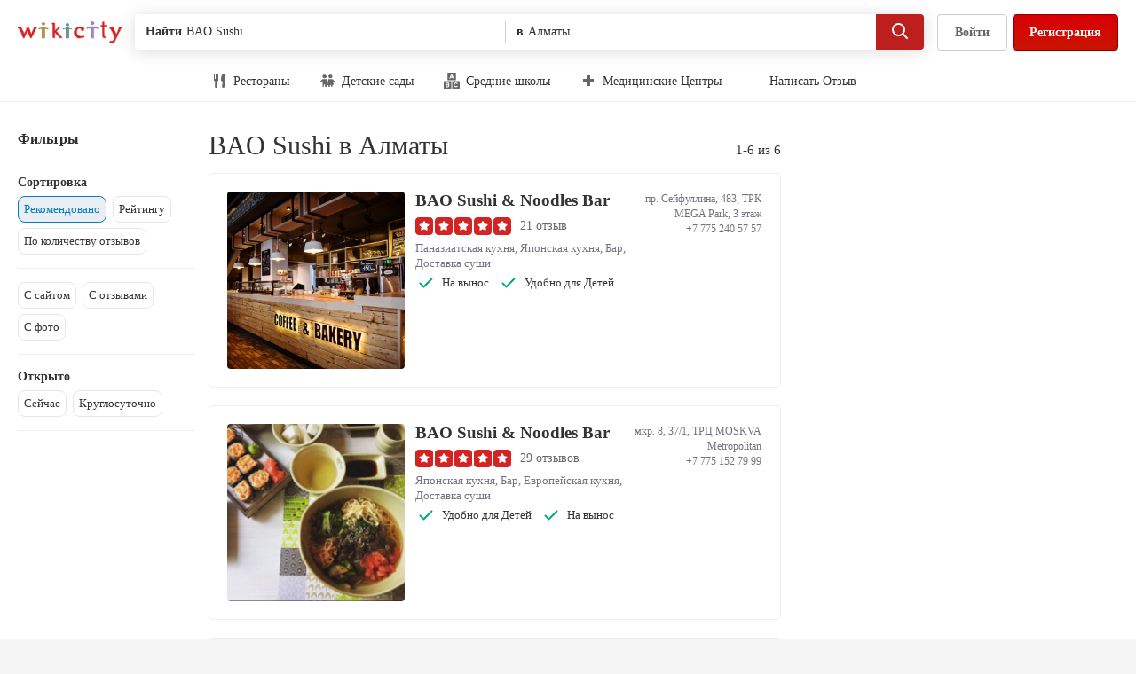

--- FILE ---
content_type: text/html
request_url: https://wikicity.kz/search/almaty?query=BAO+Sushi+&+Noodles+Bar
body_size: 34030
content:
<!DOCTYPE HTML>
<html lang="ru" class="js ">
<head>
<title>BAO Sushi  в Алматы</title>
<meta http-equiv="Content-Type" content="text/html; charset=UTF-8">
<meta http-equiv="Content-Language" content="ru">
<meta name="copyright" content="wikicity.kz" />
<meta name="theme-color" content="#d32323">
<meta name="description" content="Поиск по 'BAO Sushi ' в Алматы - BAO Sushi &amp; Noodles Bar, BAO Sushi &amp; Noodles Bar, BAO Sushi &amp; Noodles Bar, Bao sushi &amp; noodles bar, Bao sushi &amp; noodles bar, Bao sushi &amp; noodles bar" />
<meta name="keywords" content="Алматы,,Отзывы,Поиск" />
<meta name='yandex-verification' content='6afd37a53440fb7f' />
<link rel="alternate" media="only screen and (max-width: 640px)" href="https://m.wikicity.kz/search/almaty" />
<meta name="viewport" content="width=device-width, initial-scale=1">
	<link type="text/css" rel="stylesheet" media="all" href="https://wikicity.kz/styles/pkg_main2.css?1.014">
		<link type="text/css" rel="stylesheet" media="all" href="https://wikicity.kz/styles/search.css?1.010">
	<link rel="shortcut icon" href="https://wikicity.kz/styles/images/favicon.png">
<link rel="canonical" href="https://wikicity.kz/search/almaty" />
<link href="https://wikicity.kz/search/almaty?query=BAO+Sushi+&+Noodles+Bar" hreflang="ru" rel="alternate" />
<link href="https://wikicity.kz/kz/search/almaty?query=BAO+Sushi+&+Noodles+Bar" hreflang="kk" rel="alternate" />
<link href="https://wikicity.kz/en/search/almaty?query=BAO+Sushi+&+Noodles+Bar" hreflang="en" rel="alternate" />
<script>
	(function(i,s,o,g,r,a,m){i['GoogleAnalyticsObject']=r;i[r]=i[r]||function(){
	(i[r].q=i[r].q||[]).push(arguments)},i[r].l=1*new Date();a=s.createElement(o),
	m=s.getElementsByTagName(o)[0];a.async=1;a.src=g;m.parentNode.insertBefore(a,m)
	})(window,document,'script','//www.google-analytics.com/analytics.js','ga');
	ga('create', 'UA-24008185-1', 'wikicity.kz');
	ga('send', 'pageview');
</script>
<script type="text/javascript">
	var user_det_path='https://wikicity.kz/user_details/';
	var root_path='https://wikicity.kz/';
</script>

<script type="text/javascript">
	function init() {
		var script = document.createElement("script");
		script.type = "text/javascript";
		script.src = "https://wikicity.kz/js/header.js?1.007";
		document.body.appendChild(script);
		script = document.createElement("script");
		script.type = "text/javascript";
		script.src = "https://wikicity.kz/js/search_map.js?1.001";
		document.body.appendChild(script);
		script = document.createElement("script");
		script.type = "text/javascript";
		script.src = "https://wikicity.kz/js/search.js?1.003";
		document.body.appendChild(script);
	}
</script>
	<script async type="text/javascript" onload="init();" src="//ajax.googleapis.com/ajax/libs/jquery/1.12.4/jquery.min.js"></script>


<!-- Yandex.Metrika counter -->
<script type="text/javascript" >
	(function(m,e,t,r,i,k,a){m[i]=m[i]||function(){(m[i].a=m[i].a||[]).push(arguments)};
	m[i].l=1*new Date();k=e.createElement(t),a=e.getElementsByTagName(t)[0],k.async=1,k.src=r,a.parentNode.insertBefore(k,a)})
	(window, document, "script", "https://mc.yandex.ru/metrika/tag.js", "ym");

	ym(8305909, "init", {
		clickmap:true,
		trackLinks:true,
		accurateTrackBounce:true
	});
</script>
<noscript><div><img src="https://mc.yandex.ru/watch/8305909" style="position:absolute; left:-9999px;" alt="" /></div></noscript>
<!-- /Yandex.Metrika counter -->


</head>
<body id="wiki_main_body" class="logged-in     header-full-page-width">
	<svg class="js-svg-spritesheet" height="0" style="display: block;" width="0">
	<symbol id="24x24_facebook" height="24" viewBox="0 0 24 24" width="24">
		<path d="M13 21v-8h3.15l.412-3H13V7.547C13 6.62 13.65 6 14.98 6H17V3.126C16 3.086 15.493 3 14.323 3 11.88 3 10 4.49 10 7.23V10H7v3h3v8h3z"></path>
	</symbol>
	<symbol id="24x24_coffee" height="24" viewBox="0 0 24 24" width="24"><path d="M19 13h-1a3 3 0 0 1-3 3H7a3 3 0 0 1-3-3V5h15a3 3 0 0 1 3 3v2a3 3 0 0 1-3 3zm1-5c0-.55-.45-1-1-1h-1v4h1c.55 0 1-.45 1-1V8zm2 10a1 1 0 0 1-1 1H3a1 1 0 0 1 0-2h18a1 1 0 0 1 1 1z"></path></symbol>
	<symbol id="24x24_palette" height="24" viewBox="0 0 24 24" width="24"><path d="M11.85 3c-4.73.08-8.7 3.99-8.85 8.72-.02.62.03 1.23.13 1.82A3.003 3.003 0 0 0 6.09 16H11c.55 0 1 .45 1 1v.19c0 2.3 2.49 3.76 4.49 2.61A9.002 9.002 0 0 0 11.85 3zM8 11.5c-.83 0-1.5-.67-1.5-1.5S7.17 8.5 8 8.5s1.5.67 1.5 1.5-.67 1.5-1.5 1.5zm4-3c-.83 0-1.5-.67-1.5-1.5s.67-1.5 1.5-1.5 1.5.67 1.5 1.5-.67 1.5-1.5 1.5zm3 8c-.83 0-1.5-.67-1.5-1.5s.67-1.5 1.5-1.5 1.5.67 1.5 1.5-.67 1.5-1.5 1.5zm1-5c-.83 0-1.5-.67-1.5-1.5s.67-1.5 1.5-1.5 1.5.67 1.5 1.5-.67 1.5-1.5 1.5z"></path></symbol>
	<symbol id="24x24_medical" height="24" viewBox="0 0 24 24" width="24"><path d="M15 9V4H9v5H4v6h5v5h6v-5h5V9h-5z"></path></symbol>
	<symbol id="24x24_professional" height="24" viewBox="0 0 24 24" width="24"><path d="M19 20H5a3 3 0 0 1-3-3v-4h8v3h4v-3h8v4a3 3 0 0 1-3 3zM2 7h6V4h8v3h6v5H2V7zm8 0h4V6h-4v1z"></path></symbol>
	<symbol id="24x24_bone" height="24" viewBox="0 0 24 24" width="24"><path d="M16.956 14.106l-7.07-7.07A2.5 2.5 0 0 0 6.35 3.498a2.49 2.49 0 0 0-.698 2.13 2.493 2.493 0 0 0-2.13.697A2.5 2.5 0 0 0 7.057 9.86l7.07 7.07a2.5 2.5 0 0 0 3.536 3.538 2.49 2.49 0 0 0 .698-2.13 2.49 2.49 0 0 0 2.134-.7 2.5 2.5 0 1 0-3.536-3.534z"></path></symbol>
	<symbol id="24x24_house" height="24" viewBox="0 0 24 24" width="24"><path d="M12 3l-8.48 9.327C2.938 12.97 3.393 14 4.26 14H5v7h5v-5h4v5h5v-7h.74c.868 0 1.323-1.03.74-1.673L12 3z"></path></symbol>
	<symbol id="24x24_plane" height="24" viewBox="0 0 24 24" width="24"><path d="M20.4 13.61a1.924 1.924 0 0 0-1.825-.505l-2.203.55-3.228-3.227 5.973-4.887-.438-.436a1.92 1.92 0 0 0-2.117-.407L10.157 7.44 6.732 4.018c-.75-.75-2.644-1.43-3.394-.68-.75.75-.07 2.646.68 3.395l3.423 3.425-2.743 6.408a1.92 1.92 0 0 0 .407 2.114l.44.437 4.886-5.973 3.227 3.228-.55 2.203a1.92 1.92 0 0 0 .504 1.824l.59.586 2.717-4.073 4.073-2.716-.59-.59z"></path></symbol>
	<symbol id="24x24_key" height="24" viewBox="0 0 24 24" width="24"><path d="M21 10h-8.35A5.996 5.996 0 0 0 1 12a5.996 5.996 0 0 0 11.65 2H14v1a1 1 0 0 0 1 1h1a1 1 0 0 0 1-1v-1h1v1a1 1 0 0 0 1 1h1a1 1 0 0 0 1-1v-1a2 2 0 0 0 0-4zM7 14a2 2 0 1 1 0-4 2 2 0 0 1 0 4z"></path></symbol>
	<symbol id="24x24_party" height="24" viewBox="0 0 24 24" width="24"><path d="M15.14 14.96L17 18h-2v5h-1v-5h-2l1.86-3.04C10.85 14.586 8.5 11.616 8.5 8c0-3.87 2.69-7 6-7s6 3.13 6 7c0 3.617-2.35 6.587-5.36 6.96zM12.39 3.55c-.54-.14-1.14.39-1.36 1.19-.21.8.05 1.57.58 1.71.54.14 1.14-.39 1.36-1.19.21-.8-.05-1.57-.58-1.71zm-.45 11.89a4.737 4.737 0 0 1-2.82 1.49L10.5 19H9v4H8v-4H6.5l1.367-2.05c-2.53-.365-4.487-2.88-4.487-5.93 0-3.1 2.02-5.66 4.61-5.95-.32.91-.49 1.9-.49 2.93 0 3.38 1.84 6.27 4.44 7.44z"></path></symbol>
	<symbol id="24x24_public_service" height="24" viewBox="0 0 24 24" width="24"><path d="M21 11V9h-1l-8-6-8 6H3v2h2v7H4v1H3v2h18v-2h-1v-1h-1v-7h2zm-8 7h-2v-7h2v7zm-6-7h2v7H7v-7zm10 7h-2v-7h2v7z"></path></symbol>
	<symbol id="24x24_money" height="24" viewBox="0 0 24 24" width="24"><path d="M6 19v-2h14V9h2v10H6zM2 5h16v10H2V5zm8 7.5a2.5 2.5 0 1 0 0-5 2.5 2.5 0 0 0 0 5z"></path></symbol>
	<symbol id="24x24_book" height="24" viewBox="0 0 24 24" width="24"><path d="M9.994 18H19v1H9.993v-1zm7.004-1H8.493c-.827 0-1.5.673-1.5 1.5s.673 1.5 1.5 1.5h9.505a1 1 0 0 1 0 2h-9.28c-1.812 0-3.467-1.277-3.7-3.075-.09-.7-.027-1.925-.027-1.925V4a2 2 0 0 1 2.004-2H17a2 2 0 0 1 2 2v11a2 2 0 0 1-2 2z"></path></symbol>
	<symbol id="24x24_religion" height="24" viewBox="0 0 24 24" width="24"><path d="M18.5 11L16 14.5v-6L12 3 8 8.5v6L5.5 11 3 14.5V21h7v-4h4v4h7v-6.5L18.5 11z"></path></symbol>
	<symbol id="24x24_television" height="24" viewBox="0 0 24 24" width="24"><path d="M19 6h-6.586l2.293-2.293a1 1 0 1 0-1.414-1.414L10 5.586 6.707 2.293a1 1 0 1 0-1.414 1.414L7.586 6H5a3 3 0 0 0-3 3v8a3 3 0 0 0 3 3h14a3 3 0 0 0 3-3V9a3 3 0 0 0-3-3zm-3 11c0 .55-.45 1-1 1H5c-.55 0-1-.45-1-1V9c0-.55.45-1 1-1h10c.55 0 1 .45 1 1v8zm3-4c-.55 0-1-.45-1-1s.45-1 1-1 1 .45 1 1-.45 1-1 1zm0-3c-.55 0-1-.45-1-1s.45-1 1-1 1 .45 1 1-.45 1-1 1z"></path></symbol>
	<symbol id="18x18_suitcase" height="18" viewBox="0 0 18 18" width="18"><path d="M14 15V6h2v9h-2zM5 6h1V2h6v4h1v9H5V6zm2 0h4V3H7v3zM2 6h2v9H2V6z"></path></symbol>
	<symbol id="24x24_clock" height="24" viewBox="0 0 24 24" width="24"><path d="M12 22C6.477 22 2 17.523 2 12S6.477 2 12 2s10 4.477 10 10-4.477 10-10 10zm0-18c-4.41 0-8 3.59-8 8s3.59 8 8 8 8-3.59 8-8-3.59-8-8-8zm3 11c-.19 0-.384-.055-.555-.168L11 12.535V7a1 1 0 0 1 2 0v4.465l2.555 1.703A1 1 0 0 1 15 15z"></path></symbol>
	<symbol id="24x24_search" height="24" viewBox="0 0 24 24" width="24"><path d="M20.753 19.34l-4.295-4.297A7.46 7.46 0 0 0 18 10.5a7.5 7.5 0 1 0-7.5 7.5 7.46 7.46 0 0 0 4.543-1.542l4.296 4.295a1 1 0 1 0 1.412-1.414zM10.5 16A5.506 5.506 0 0 1 5 10.5C5 7.467 7.467 5 10.5 5S16 7.467 16 10.5 13.533 16 10.5 16z"></path></symbol>
	<symbol id="24x24_speech" height="24" viewBox="0 0 24 24" width="24"><path d="M18 3H6C4.34 3 3 4.34 3 6v7c0 1.66 1.34 3 3 3h2v5l5-5h5c1.66 0 3-1.34 3-3V6c0-1.66-1.34-3-3-3z"></path></symbol>
	<symbol id="24x24_notification" height="24" viewBox="0 0 24 24" width="24"><path d="M20.984 17.177A1 1 0 0 1 20 18H4a1 1 0 0 1-.348-1.938c2.43-.9 3.74-4.605 3.74-7.634 0-1.75 1.07-3.253 2.608-3.97V4a2 2 0 0 1 4 0v.457c1.538.718 2.61 2.22 2.61 3.97 0 3.03 1.31 6.734 3.738 7.635a1 1 0 0 1 .636 1.115zM12 22a3 3 0 0 1-3-3h6a3 3 0 0 1-3 3z"></path></symbol>
	<symbol id="24x24_hamburger" height="24" viewBox="0 0 24 24" width="24"><path d="M3 18v-2h18v2H3zm0-7h18v2H3v-2zm0-5h18v2H3V6z"></path></symbol>
	<symbol id="24x24_close" height="24" viewBox="0 0 24 24" width="24"><path d="M17.657 19.07L12 13.415 6.343 19.07 4.93 17.658 10.585 12 4.93 6.343 6.342 4.93 12 10.585l5.657-5.657L19.07 6.34 13.416 12l5.657 5.657-1.413 1.414z"></path></symbol>
	<symbol id="18x18_friends" height="18" viewBox="0 0 18 18" width="18"><g><path d="M7.904 9.43l-2.098 4.697a.9.9 0 0 1-1.612 0L2.096 9.43a.902.902 0 0 1 .806-1.305h4.196c.67 0 1.105.705.806 1.305zM5 7.375a2 2 0 1 1 0-4 2 2 0 0 1 0 4z"></path><path d="M15.904 9.43l-2.098 4.697a.89.89 0 0 1-.806.498.89.89 0 0 1-.806-.498L10.096 9.43a.902.902 0 0 1 .806-1.305h4.195c.67 0 1.106.705.807 1.305zM13 7.375a2 2 0 1 1 0-4 2 2 0 0 1 0 4z" opacity=".502"></path></g></symbol>
	<symbol id="18x18_review" height="18" viewBox="0 0 18 18" width="18"><path d="M13 3H5c-1.1 0-2 .9-2 2v8c0 1.1.9 2 2 2h8c1.1 0 2-.9 2-2V5c0-1.1-.9-2-2-2zm-1.505 9.643l-2.526-1.55L6.526 12.7 7 9.934 5 7.977l2.766-.404L8.97 4.7l1.264 2.873L13 7.977l-2 1.957.495 2.71z"></path></symbol>
	<symbol id="24x24_profile" height="24" viewBox="0 0 24 24" width="24"><path d="M3 21.002h18a12.703 12.703 0 0 0-7.28-3.583v-1.46c1.156-.845 2.23-2.25 2.302-3.168 1.307-.634 1.58-2.213.65-2.562l-.02.03c.42-.587.677-1.335.677-2.192 0-1.11-.2-2.136-1.017-2.806-.567-1.34-1.746-2.266-3.116-2.266-.804 0-1.54.32-2.13.854a1.223 1.223 0 0 0-.787-.297c-.514 0-.96.345-1.2.852-1.294.478-2.236 1.936-2.236 3.663 0 .79.198 1.526.536 2.136-1 .394-.666 1.9.595 2.59.074.915 1.147 2.322 2.302 3.166v1.457A12.725 12.725 0 0 0 3 21z"></path></symbol>
	<symbol id="24x24_chevron_right" height="24" viewBox="0 0 24 24" width="24"><path d="M9.525 5.636L8.11 7.05 13.06 12l-4.95 4.95 1.415 1.414L15.89 12 9.524 5.636z"></path></symbol>
	<symbol id="24x24_friends" height="24" viewBox="0 0 24 24" width="24"><g><path d="M10.824 13.817l-2.482 5.946c-.69 1.65-2.995 1.65-3.684 0l-2.482-5.946C1.618 12.48 2.586 11 4.018 11h4.964c1.432 0 2.4 1.48 1.842 2.817zM6.5 9a3 3 0 1 1 0-6 3 3 0 0 1 0 6z"></path><path d="M21.824 13.817l-2.482 5.946c-.69 1.65-2.995 1.65-3.684 0l-2.482-5.946c-.558-1.337.41-2.817 1.842-2.817h4.964c1.432 0 2.4 1.48 1.842 2.817zM17.5 9a3 3 0 1 1 0-6 3 3 0 0 1 0 6z" opacity=".502"></path></g></symbol>
	<symbol id="24x24_settings" height="24" viewBox="0 0 24 24" width="24"><path d="M21.872 10.48c.076.497.128 1.002.128 1.52s-.05 1.022-.127 1.518l-3.165.475c-.14.47-.323.92-.552 1.343l1.9 2.57c-.3.408-.62.8-.976 1.156l-.018.018a10.05 10.05 0 0 1-1.154.975l-2.57-1.9a7 7 0 0 1-1.344.553l-.475 3.165a9.94 9.94 0 0 1-1.506.127h-.034c-.51 0-1.01-.052-1.5-.127l-.475-3.165a7 7 0 0 1-1.343-.553l-2.57 1.9c-.408-.3-.798-.62-1.155-.975l-.018-.018a10.068 10.068 0 0 1-.978-1.155l1.9-2.57a6.97 6.97 0 0 1-.552-1.344l-3.164-.475C2.052 13.022 2 12.518 2 12s.052-1.023.128-1.52l3.164-.475a7 7 0 0 1 .553-1.342l-1.9-2.57a10.035 10.035 0 0 1 2.148-2.15l2.57 1.9a7.015 7.015 0 0 1 1.343-.55l.475-3.166C10.98 2.052 11.486 2 12 2s1.023.052 1.52.127l.474 3.165c.47.14.92.323 1.342.552l2.57-1.9a10.044 10.044 0 0 1 2.15 2.148l-1.9 2.57c.23.424.412.874.552 1.343l3.164.475zM12 8.5a3.5 3.5 0 1 0 0 7 3.5 3.5 0 0 0 0-7z"></path></symbol>
	<symbol id="18x18_food" height="18" viewBox="0 0 18 18" width="18"><path d="M13.61 17h-.007a1.39 1.39 0 0 1-1.376-1.587L13 10l-2-1c0-5.373 1.375-8 3.25-8 .497 0 .75.336.75.75v13.86A1.39 1.39 0 0 1 13.61 17zM6.557 9.912l.35 5.59a1.41 1.41 0 1 1-2.813 0l.35-5.59A1.994 1.994 0 0 1 3 8V1.5a.5.5 0 0 1 1 0v5a.5.5 0 0 0 1 0v-5a.5.5 0 0 1 1 0v5a.5.5 0 0 0 1 0v-5a.5.5 0 0 1 1 0V8c0 .91-.61 1.67-1.443 1.912z"></path></symbol>
	<symbol id="18x18_nightlife" height="18" viewBox="0 0 18 18" width="18"><path d="M15.55 3.66c.565-.648.105-1.66-.754-1.66H3.204a1 1 0 0 0-.753 1.66L8 9v5H6a1 1 0 0 0 0 2h6a1 1 0 0 0 0-2h-2V9l5.55-5.34zM11 3a1 1 0 1 1 0 2 1 1 0 0 1 0-2z"></path></symbol>
	<symbol id="18x18_tools" height="18" viewBox="0 0 18 18" width="18"><path d="M12.772 8.594c-.337 0-.656-.067-.962-.164l-6.99 7.116a1.472 1.472 0 0 1-2.11 0 1.538 1.538 0 0 1 0-2.15L9.697 6.28a3.34 3.34 0 0 1-.16-.98c0-1.82 1.447-3.294 3.234-3.294.338 0 .657.068.963.165L11.93 4.01l2.11 2.15 1.806-1.837c.095.312.162.637.162.98 0 1.82-1.45 3.294-3.236 3.294zM4.955 6.198L3.54 5.21 1.998 3.64l1.565-1.59 1.54 1.57.905 1.508L7.71 6.86 6.658 7.932 4.955 6.198zm10.006 7.198a1.54 1.54 0 0 1 0 2.15 1.475 1.475 0 0 1-2.11 0l-3.314-3.374 2.11-2.15 3.316 3.374z"></path></symbol>
	<symbol id="14x14_triangle_up" height="14" viewBox="0 0 14 14" width="14"><path d="M7 5l3.5 4h-7L7 5z"></path></symbol>
	<symbol id="24x24_checkmark" height="24" viewBox="0 0 24 24" width="24"><path d="M19.698 7.748L9.895 17.994 4.292 12.14a1.07 1.07 0 0 1 0-1.464.96.96 0 0 1 1.4 0l4.203 4.39 8.403-8.782a.96.96 0 0 1 1.4 0c.387.405.387 1.06 0 1.464z"></path></symbol>
	<symbol id="24x24_checkmark_badged" height="24" viewBox="0 0 24 24" width="24"><path d="M12 2C6.477 2 2 6.477 2 12s4.477 10 10 10 10-4.477 10-10S17.523 2 12 2zm4.95 7.85l-6.01 6.01-3.89-3.89a1 1 0 1 1 1.414-1.414l2.475 2.474 4.595-4.596A1 1 0 0 1 16.95 9.85z"></path></symbol>
	<symbol id="14x14_pencil" height="14" viewBox="0 0 14 14" width="14"><path d="M12.95 3.05c0-.512-.195-1.023-.586-1.414a1.996 1.996 0 0 0-2.83 0L8.122 3.05 2.465 8.707 1.05 12.95l4.243-1.414L10.95 5.88l1.414-1.416c.39-.39.586-.902.586-1.414zm-8.197 7.61l-2.122.71.71-2.123 5.49-5.49 1.415 1.415-5.49 5.49z"></path></symbol>
	<symbol id="24x24_first" height="24" viewBox="0 0 24 24" width="24"><path d="M23 12l-2.61-2.25 1.138-3.25-3.388-.64-.64-3.387-3.253 1.137L11.997 1 9.755 3.61 6.5 2.473 5.86 5.86l-3.385.64 1.14 3.25L1 12l2.612 2.248-1.14 3.253 3.386.643.643 3.385 3.255-1.14L11.998 23l2.25-2.612 3.252 1.14.64-3.386 3.388-.64-1.14-3.254L23 12zm-9 4h-4v-1h1V9.667L10 10V9l3-1v7h1v1z"></path></symbol>
	<symbol id="18x18_flag" height="18" viewBox="0 0 18 18" width="18"><path d="M6 10V3c4.976 1.098 4.024-1 8 0v7c-4.024-.976-3.024 1.024-8 0zM4 2h1v14H4V2z"></path></symbol>
	<symbol id="18x18_shopping" height="18" viewBox="0 0 18 18" width="18"><path d="M12 5V1H6v4H3v10a2 2 0 0 0 2 2h8a2 2 0 0 0 2-2V5h-3zM7 2h4v3H7V2z"></path></symbol>
	<symbol id="18x18_overflow" height="18" viewBox="0 0 18 18" width="18"><path d="M15 11a2 2 0 1 1 0-4 2 2 0 0 1 0 4zm-6 0a2 2 0 1 1 0-4 2 2 0 0 1 0 4zm-6 0a2 2 0 1 1 0-4 2 2 0 0 1 0 4z"></path></symbol>
	<symbol id="24x24_nope" height="24" viewBox="0 0 24 24" width="24"><path d="M12 2C6.477 2 2 6.477 2 12s4.477 10 10 10 10-4.477 10-10S17.523 2 12 2zm8 10a7.95 7.95 0 0 1-1.688 4.898L7.102 5.688A7.95 7.95 0 0 1 12 4c4.41 0 8 3.59 8 8zM4 12a7.95 7.95 0 0 1 1.688-4.898l11.21 11.21A7.953 7.953 0 0 1 12 20c-4.41 0-8-3.59-8-8z"></path></symbol>
	<symbol id="18x18_checkmark_badged" height="18" viewBox="0 0 18 18" width="18"><path d="M9 1a8 8 0 1 0 0 16A8 8 0 0 0 9 1zm3.96 6.28l-4.808 4.807-3.112-3.11a.8.8 0 1 1 1.13-1.132l1.982 1.98 3.677-3.677a.8.8 0 1 1 1.13 1.13z"></path></symbol>
	<symbol id="24x24_star" height="24" viewBox="0 0 24 24" width="24"><path d="M12 1.5l2.61 6.727 6.89.53-5.278 4.688 1.65 7.055L12 16.67 6.13 20.5l1.648-7.055L2.5 8.757l6.89-.53L12 1.5z"></path></symbol>
	<symbol id="18x18_star" height="18" viewBox="0 0 18 18" width="18"><path d="M8.94 1l2.373 5.387 5.187.758-3.75 3.67.928 5.077-4.737-2.907L4.367 16l.885-5.186-3.75-3.67 5.187-.757L8.94 1z"></path></symbol>
	<symbol id="18x18_share" height="18" viewBox="0 0 18 18" width="18"><path d="M17.714 6.43L13 10.356v-3.03c-1 0-5.097 1.47-6.286 3.62.274-3.08 4.286-5.5 6.286-5.5V2.5l4.714 3.93zM3 4v10h11v-2.5l1-1V15H2V3h8.5l-1 1H3z"></path></symbol>
	<symbol id="18x18_bookmark" height="18" viewBox="0 0 18 18" width="18"><path d="M14 2H4v14l5-4 5 4V2zm-3.13 7.957L8.978 8.794 7.148 10 7.5 7.926 6 6.458l2.074-.303L8.977 4l.948 2.155L12 6.458l-1.5 1.468.37 2.03z"></path></symbol>
	<symbol id="18x18_marker" height="18" viewBox="0 0 18 18" width="18"><path d="M14 7A5 5 0 0 0 4 7c0 1.97 1.15 3.658 2.806 4.472h-.17L9 16l2.363-4.528h-.17C12.85 10.658 14 8.97 14 7zM9 5a2 2 0 1 1 0 4 2 2 0 0 1 0-4z"></path></symbol>
	<symbol id="18x18_directions" height="18" viewBox="0 0 18 18" width="18"><path d="M16.444 7.556l-5.957-5.958a2.145 2.145 0 0 0-3.034 0L1.598 7.453a2.145 2.145 0 0 0 0 3.034l5.958 5.957a2 2 0 0 0 2.828 0l6.06-6.06a2 2 0 0 0 0-2.828zM9.97 11.47v-2.5h-3v3h-1v-4h4v-2.5l3 3-3 3z"></path></symbol>
	<symbol id="18x18_phone" height="18" viewBox="0 0 18 18" width="18"><path d="M15.862 12.526l-2.91-1.68a.442.442 0 0 0-.486.087l-1.58 1.687a.857.857 0 0 1-.52.232s-1.083.03-3.13-1.985c-2.046-2.015-2.054-3.12-2.054-3.12 0-.17.094-.41.21-.533L6.85 5.656a.49.49 0 0 0 .08-.504L5.295 2.14c-.073-.155-.228-.18-.345-.058L2.26 4.924a1.07 1.07 0 0 0-.248.53s-.34 2.927 3.75 6.955c4.093 4.025 6.96 3.59 6.96 3.59.167-.027.4-.148.516-.27l2.684-2.845c.117-.123.09-.285-.062-.36z"></path></symbol>
	<symbol id="18x18_external_link" height="18" viewBox="0 0 18 18" width="18"><path d="M14 15H4c-.55 0-1-.45-1-1V4c0-.55.45-1 1-1h3v1H4v10h10v-3h1v3c0 .55-.45 1-1 1zm-5.12-4.465L7.463 9.12l3.83-3.827L9 3h6v6l-2.293-2.293-3.828 3.828z"></path></symbol>
	<symbol id="18x18_speech" height="18" viewBox="0 0 18 18" width="18"><path d="M2 4v6a2 2 0 0 0 2 2h1v3l4-3h5a2 2 0 0 0 2-2V4a2 2 0 0 0-2-2H4a2 2 0 0 0-2 2z"></path></symbol>
	<symbol id="18x18_search_small" height="18" viewBox="0 0 18 18" width="18"><path d="M15.913 14.224a1.324 1.324 0 0 0-.3-.466h.01l-3.378-3.376a5.49 5.49 0 0 0 .802-2.857 5.523 5.523 0 1 0-5.522 5.52 5.49 5.49 0 0 0 2.856-.8l3.37 3.368.006.003a1.364 1.364 0 0 0 .93.384C15.41 16 16 15.41 16 14.684c0-.163-.032-.317-.086-.46zM7.525 10.94a3.422 3.422 0 0 1-3.418-3.416 3.422 3.422 0 0 1 3.418-3.417 3.422 3.422 0 0 1 3.416 3.417 3.42 3.42 0 0 1-3.413 3.416z"></path></symbol>
	<symbol id="18x18_compliment" height="18" viewBox="0 0 18 18" width="18"><path d="M14.5 6.75a5.5 5.5 0 0 0-11 0 5.495 5.495 0 0 0 2.993 4.892L5.5 16.75l3.505-2 3.495 2-.993-5.108A5.495 5.495 0 0 0 14.5 6.75zm-5.5 4c-2.206 0-4-1.794-4-4s1.794-4 4-4 4 1.794 4 4-1.794 4-4 4z"></path></symbol>
	<symbol id="18x18_following" height="18" viewBox="0 0 18 18" width="18"><path d="M16 13l-4 3v-2H9l1-2h2v-2l4 3zm-8.925 2.383c-.443.817-1.707.817-2.15 0L2.128 9.605C1.728 8.868 2.31 8 3.203 8h5.594c.893 0 1.474.868 1.075 1.605l-2.797 5.778zM6 7a2.5 2.5 0 1 1 0-5 2.5 2.5 0 0 1 0 5z"></path></symbol>
	<symbol id="18x18_unfollow" height="18" viewBox="0 0 18 18" width="18"><path d="M16 14.5L14.5 16 13 14.5 11.5 16 10 14.5l1.5-1.5-1.5-1.5 1.5-1.5 1.5 1.5 1.5-1.5 1.5 1.5-1.5 1.5 1.5 1.5zm-8.925.883c-.443.817-1.707.817-2.15 0L2.128 9.605C1.728 8.868 2.31 8 3.203 8h5.594c.893 0 1.474.868 1.075 1.605l-2.797 5.778zM6 7a2.5 2.5 0 1 1 0-5 2.5 2.5 0 0 1 0 5z"></path></symbol>
	<symbol id="18x18_check_in" height="18" viewBox="0 0 18 18" width="18"><path d="M18 9l-2.136-1.84.932-2.66-2.772-.525-.524-2.77-2.66.93L8.997 0 7.163 2.136 4.5 1.206l-.525 2.77-2.77.524.932 2.66L0 9l2.137 1.84-.932 2.66 2.77.525.526 2.77 2.664-.932L8.998 18l1.84-2.137 2.662.932.524-2.77 2.772-.524-.932-2.66L18 9zm-9.85 3.23L5.324 9.4l1.13-1.13 1.698 1.696 3.396-3.395 1.13 1.134-4.525 4.525z"></path></symbol>
	<symbol id="24x24_chevron_left" height="24" viewBox="0 0 24 24" width="24"><path d="M14.475 18.364l1.414-1.414L10.94 12l4.95-4.95-1.415-1.414L8.11 12l6.365 6.364z"></path></symbol>
	<symbol id="18x18_update" height="18" viewBox="0 0 18 18" width="18"><path d="M15.25 9A6.257 6.257 0 0 1 9 15.25a6.19 6.19 0 0 1-4.52-1.942l1.084-1.035A4.705 4.705 0 0 0 9 13.75c2.62 0 4.75-2.13 4.75-4.75H11.5l3-3 3 3h-2.25zM9 4.25C6.38 4.25 4.25 6.38 4.25 9H6.5l-3 3-3-3h2.25A6.257 6.257 0 0 1 9 2.75c1.723 0 3.33.69 4.52 1.942l-1.085 1.035A4.7 4.7 0 0 0 9 4.25z"></path></symbol>
	<symbol id="18x18_trash" height="18" viewBox="0 0 18 18" width="18"><path d="M3 5V3h4V2h4v1h4v2H3zm11 9c0 1.1-.9 2-2 2H6c-1.1 0-2-.9-2-2V6h10v8zM8 8.5a.5.5 0 0 0-.5-.5.5.5 0 0 0-.5.5v5a.5.5 0 0 0 .5.5.5.5 0 0 0 .5-.5v-5zm3 0a.5.5 0 0 0-.5-.5.5.5 0 0 0-.5.5v5a.5.5 0 0 0 .5.5.5.5 0 0 0 .5-.5v-5z"></path></symbol>
	<symbol id="18x18_first" height="18" viewBox="0 0 18 18" width="18"><path d="M18 9l-2.136-1.84.932-2.66-2.772-.525-.524-2.77-2.66.93L8.997 0 7.163 2.136 4.5 1.206l-.525 2.77-2.77.524.932 2.66L0 9l2.137 1.84-.932 2.66 2.77.525.526 2.77 2.664-.932L8.998 18l1.84-2.137 2.662.932.524-2.77 2.772-.524-.932-2.66L18 9zm-7 4H7v-1h1V6.667L7 7V6l3-1v7h1v1z"></path></symbol>
	<symbol id="24x24_review" height="24" viewBox="0 0 24 24" width="24"><path d="M21 6a3 3 0 0 0-3-3H6a3 3 0 0 0-3 3v12a3 3 0 0 0 3 3h12a3 3 0 0 0 3-3V6zm-5.88 10.428l-3.16-1.938-3.05 2.01.59-3.457L7 10.596l3.457-.505L11.96 6.5l1.582 3.59 3.458.506-2.5 2.447.62 3.385z"></path></symbol>
	<symbol id="24x24_camera" height="24" viewBox="0 0 24 24" width="24"><path d="M19 20H5a3 3 0 0 1-3-3V9a3 3 0 0 1 3-3h2.184A2.99 2.99 0 0 1 10 4h4a2.99 2.99 0 0 1 2.816 2H19a3 3 0 0 1 3 3v8a3 3 0 0 1-3 3zM12.005 8.5a4.5 4.5 0 1 0 0 9 4.5 4.5 0 0 0 0-9zm0 7a2.5 2.5 0 1 1 0-5 2.5 2.5 0 0 1 0 5z"></path></symbol>
	<symbol id="18x18_feed" height="18" viewBox="0 0 18 18" width="18"><path d="M14 3H4a2 2 0 0 0-2 2v8a2 2 0 0 0 2 2h10a2 2 0 0 0 2-2V5a2 2 0 0 0-2-2zM4 6.5a.5.5 0 0 1 .5-.5h3a.5.5 0 0 1 .5.5v3a.5.5 0 0 1-.5.5h-3a.5.5 0 0 1-.5-.5v-3zM14 12H4v-1h10v1zm0-5h-4V6h4v1zm0 2h-4V8h4v1z"></path></symbol>
	<symbol id="18x18_add_friend" height="18" viewBox="0 0 18 18" width="18"><g><path d="M5.827 9.647l-2.013 4.127c-.448.922-1.18.915-1.628-.007L.173 9.65C-.275 8.73.178 8 1.18 8h3.64c1.002 0 1.455.725 1.007 1.647zM3 7a2 2 0 1 1 0-4 2 2 0 0 1 0 4z"></path><path d="M12.827 9.647l-2.013 4.127c-.448.922-1.18.915-1.628-.007L7.173 9.65C6.725 8.73 7.178 8 8.18 8h3.64c1.002 0 1.455.725 1.007 1.647zM10 7a2 2 0 1 1 0-4 2 2 0 0 1 0 4z" opacity=".502"></path><path d="M18 14h-2v-2h-2v2h-2v2h2v2h2v-2h2v-2z"></path></g></symbol>
	<symbol id="18x18_checkmark" height="18" viewBox="0 0 18 18" width="18"><path d="M7.232 14.273L1.93 8.97a1 1 0 1 1 1.413-1.414l3.89 3.89 7.424-7.426a1 1 0 0 1 1.414 1.414l-8.837 8.84z"></path></symbol>
	<symbol id="18x18_similar" height="18" viewBox="0 0 18 18" width="18"><path d="M16 12l-5 4v-2H8v-4h3V8l5 4zm-9-2L2 6l5-4v2h3v4H7v2z"></path></symbol>
	<symbol id="24x24_chevron_down" height="24" viewBox="0 0 24 24" width="24"><path d="M18.364 9.525L16.95 8.11 12 13.06 7.05 8.11 5.636 9.526 12 15.89l6.364-6.365z"></path></symbol>
	<symbol id="24x24_chevron_up" height="24" viewBox="0 0 24 24" width="24"><path d="M5.636 14.475L7.05 15.89 12 10.94l4.95 4.95 1.414-1.415L12 8.11l-6.364 6.365z"></path></symbol>
	<symbol id="24x24_compliment" height="24" viewBox="0 0 24 24" width="24"><path d="M19 9A7 7 0 0 0 5 9a6.995 6.995 0 0 0 3.957 6.297L8 21.992 12.005 19 16 21.992l-.957-6.695A6.995 6.995 0 0 0 19 9zm-7 5c-2.757 0-5-2.243-5-5s2.243-5 5-5 5 2.243 5 5-2.243 5-5 5z"></path></symbol>
	<symbol id="24x24_list" height="24" viewBox="0 0 24 24" width="24"><path d="M7 18v-2h14v2H7zM7 6h14v2H7V6zM3 16h2v2H3v-2zm0-5h2v2H3v-2zm0-5h2v2H3V6zm14 7H7v-2h10v2z"></path></symbol>
	<symbol id="24x24_bookmark" height="24" viewBox="0 0 24 24" width="24"><path d="M16 2H8a3 3 0 0 0-3 3v17l7-5 7 5V5a3 3 0 0 0-3-3zm-1.817 10.45l-2.21-1.357L9.837 12.5l.413-2.42L8.5 8.367l2.42-.353L11.973 5.5l1.107 2.514 2.42.353-1.75 1.713.433 2.37z"></path></symbol>
	<symbol id="24x24_following" height="24" viewBox="0 0 24 24" width="24"><path d="M21 17l-6 4v-3h-2.255l.835-2H15v-3l6 4zM9.842 19.763c-.69 1.65-2.995 1.65-3.684 0l-2.482-5.946C3.118 12.48 4.086 11 5.518 11h4.964c1.432 0 2.4 1.48 1.842 2.817l-2.482 5.946zM8 9a3 3 0 1 1 0-6 3 3 0 0 1 0 6z"></path></symbol>
	<symbol id="24x24_event" height="24" viewBox="0 0 24 24" width="24"><path d="M18 21H6a3 3 0 0 1-3-3V6a3 3 0 0 1 3-3 1 1 0 0 1 2 0h8a1 1 0 0 1 2 0 3 3 0 0 1 3 3v12a3 3 0 0 1-3 3zm1-13H5v10c0 .55.45 1 1 1h12c.55 0 1-.45 1-1V8zm-5.634 7.723L12 18l-1.366-2.277a3.5 3.5 0 1 1 2.732 0zM12 11.25a1.25 1.25 0 1 0 0 2.5 1.25 1.25 0 0 0 0-2.5z"></path></symbol>
	<symbol id="14x14_flag" height="14" viewBox="0 0 14 14" width="14"><path d="M5 7.69V1.31c2 1.076 4-1.075 6 0v6.38c-2-1.076-4 1.075-6 0zM3.5 13a.5.5 0 0 1-.5-.5v-11a.5.5 0 0 1 1 0v11a.5.5 0 0 1-.5.5z"></path></symbol>
	<symbol id="14x14_nope" height="14" viewBox="0 0 14 14" width="14"><path d="M7 1a6 6 0 1 0 0 12A6 6 0 0 0 7 1zm5 6c0 1.198-.44 2.284-1.146 3.146l-7-7C4.716 2.44 5.802 2 7 2c2.757 0 5 2.243 5 5zM2 7c0-1.198.44-2.284 1.146-3.147l7 7A4.935 4.935 0 0 1 7 12c-2.757 0-5-2.243-5-5z"></path></symbol>
	<symbol id="18x18_event" height="18" viewBox="0 0 18 18" width="18"><path d="M13.6 16H4.4C3.077 16 2 14.88 2 13.5v-9C2 3.12 3.077 2 4.4 2H5a1 1 0 0 1 2 0h4a1 1 0 0 1 2 0h.6C14.923 2 16 3.12 16 4.5v9c0 1.38-1.077 2.5-2.4 2.5zM15 7H3v6.5c0 .828.627 1.5 1.4 1.5h9.2c.773 0 1.4-.672 1.4-1.5V7zm-4.825 5.48l-.425.627L9 14.214l-.75-1.107-.425-.627A2.49 2.49 0 0 1 9 7.786a2.49 2.49 0 0 1 1.175 4.694zM9 9.214a1.07 1.07 0 1 0 0 2.142 1.07 1.07 0 0 0 0-2.142z"></path></symbol>
	<symbol id="18x18_followers" height="18" viewBox="0 0 18 18" width="18"><path d="M15 14h-2v2l-4-3 4-3v2h3l-1 2zm-7.925 1.383c-.443.817-1.707.817-2.15 0L2.128 9.605C1.728 8.868 2.31 8 3.203 8h5.594c.893 0 1.474.868 1.075 1.605l-2.797 5.778zM6 7a2.5 2.5 0 1 1 0-5 2.5 2.5 0 0 1 0 5z"></path></symbol>
	<symbol id="18x18_heart" height="18" viewBox="0 0 18 18" width="18"><path d="M11.94 3.51c-1.24 0-2.325.672-2.94 1.68-.615-1.008-1.7-1.68-2.94-1.68-1.92 0-3.477 1.605-3.477 3.584 0 3.45 4.474 4.865 6.417 7.416 1.943-2.55 6.417-3.967 6.417-7.416 0-1.98-1.557-3.584-3.476-3.584z"></path></symbol>
	<symbol id="18x18_flame" height="18" viewBox="0 0 18 18" width="18"><path d="M11.508 3.743c1.173 2.43-.465 2.27-.696 3.88C10.082 2.758 5.947 1.5 5.947 1.5c2.045 2.697-1.9 4.784-3.63 8.33-1.47 3.016 2.533 5.44 4.67 6.67-2.15-2.993-.563-5.02 1.612-6.793-.81 2.448.5 2.934 1.043 3.944.71-.31 1.028-1.3 1.1-1.79.954 1.31 1.465 2.97-.248 4.64 8.302-3.77 5.977-9.743 1.007-12.752z"></path></symbol>
	<symbol id="18x18_file" height="18" viewBox="0 0 18 18" width="18"><path d="M3 17V1h6v6h6v10H3zm9-7H6v1h6v-1zm0 3H6v1h6v-1zM10 1l5 5h-5V1z"></path></symbol>
	<symbol id="18x18_profile" height="18" viewBox="0 0 18 18" width="18"><path d="M2.002 16h13.996a9.87 9.87 0 0 0-5.66-2.786V12.08c.898-.655 1.733-1.75 1.79-2.46 1.016-.495 1.228-1.723.506-1.994l-.017.024c.326-.458.527-1.04.527-1.706 0-.863-.156-1.66-.79-2.182C11.914 2.72 10.998 2 9.934 2c-.625 0-1.198.25-1.656.664a.955.955 0 0 0-.612-.23c-.4 0-.747.268-.934.662-1.005.37-1.738 1.505-1.738 2.848 0 .615.154 1.186.417 1.66-.78.307-.52 1.477.463 2.015.057.71.89 1.804 1.79 2.46v1.133A9.87 9.87 0 0 0 2.003 16z"></path></symbol>
	<symbol id="18x18_write_more" height="18" viewBox="0 0 18 18" width="18"><path d="M9 18v-8h8v8H9zm6-5h-1v-1a1 1 0 0 0-2 0v1h-1a1 1 0 0 0 0 2h1v1a1 1 0 0 0 2 0v-1h1a1 1 0 0 0 0-2zm-3.644-4l1.43-1.4-2.536-.37-.82-.12-.336-.76L7.972 3.8 6.915 6.326l-.328.782-.84.123-2.533.37L5.05 9.398l.56.55-.13.774-.364 2.128 1.996-1.315.04-.027.043-.024.805-.458v1.727l-.062.035L3.056 16 4 10.47 0 6.553l5.53-.808L7.94 0l2.53 5.746 5.53.808L13.5 9h-2.144z"></path></symbol>
	<symbol id="18x18_cool" height="18" viewBox="0 0 18 18" width="18"><path d="M9 1C4.59 1 1 4.59 1 9s3.59 8 8 8 8-3.59 8-8-3.59-8-8-8zm0 13.146a4.28 4.28 0 0 1-3.958-2.657A6.81 6.81 0 0 0 9 12.75a6.81 6.81 0 0 0 3.958-1.265A4.28 4.28 0 0 1 9 14.145zM12.29 10h-.003c-1.343 0-2.515-.9-3.05-2.224-.096-.24-.38-.24-.476 0C8.23 9.1 7.06 10 5.717 10H5.71c-1.67 0-3.107-1.15-3.35-3.018l-.104-.734c-.058-.305.212-.25.526-.248h12.44c.323 0 .558-.04.524.248l-.103.517C15.353 8.612 13.96 10 12.29 10z"></path></symbol>
	<symbol id="18x18_camera" height="18" viewBox="0 0 18 18" width="18"><path d="M15 15H3a2 2 0 0 1-2-2V6a2 2 0 0 1 2-2h2a2 2 0 0 1 2-2h4a2 2 0 0 1 2 2h2a2 2 0 0 1 2 2v7a2 2 0 0 1-2 2zM9 5a4 4 0 1 0 0 8 4 4 0 0 0 0-8zm0 6.5a2.5 2.5 0 1 1 0-5 2.5 2.5 0 0 1 0 5z"></path></symbol>
	<symbol id="18x18_list" height="18" viewBox="0 0 18 18" width="18"><path d="M6 14v-2h10v2H6zM6 4h10v2H6V4zm-4 8h2v2H2v-2zm0-4h2v2H2V8zm0-4h2v2H2V4zm12 6H6V8h8v2z"></path></symbol>
	<symbol id="18x18_funny" height="18" viewBox="0 0 18 18" width="18"><path d="M9 1a8 8 0 1 0 0 16A8 8 0 0 0 9 1zm2.5 4.625a1.376 1.376 0 1 1 0 2.75 1.376 1.376 0 0 1 0-2.75zm-5 0a1.376 1.376 0 1 1 0 2.75 1.376 1.376 0 0 1 0-2.75zM9 14a4.87 4.87 0 0 1-4.787-4h9.574A4.87 4.87 0 0 1 9 14z"></path></symbol>
	<symbol id="24x24_add_photo" height="24" viewBox="0 0 24 24" width="24"><path d="M19 20H5a3 3 0 0 1-3-3V9a3 3 0 0 1 3-3h2.184A2.99 2.99 0 0 1 10 4h4a2.99 2.99 0 0 1 2.816 2H19a3 3 0 0 1 3 3v8a3 3 0 0 1-3 3zM12.005 8.5a4.5 4.5 0 1 0 0 9 4.5 4.5 0 0 0 0-9zM13 14v1a1 1 0 0 1-2 0v-1h-1a1 1 0 0 1 0-2h1v-1a1 1 0 0 1 2 0v1h1a1 1 0 0 1 0 2h-1z"></path></symbol>
	<symbol id="18x18_grid" height="18" viewBox="0 0 18 18" width="18"><path d="M10 15v-5h5v5h-5zm0-12h5v5h-5V3zm-7 7h5v5H3v-5zm0-7h5v5H3V3z"></path></symbol>
	<symbol id="18x18_chair" height="18" viewBox="0 0 18 18" width="18"><path d="M13.67 8.035l-7.044.702L5.398 1.99a1.23 1.23 0 0 0-1.424-.983 1.22 1.22 0 0 0-.987 1.42l1.43 7.857c.012.07.047.126.07.19.023.06.037.124.068.18.042.077.1.14.158.204.037.043.067.09.11.128.075.065.163.11.25.154.037.02.065.048.103.063l-1.36 4.747a.815.815 0 0 0 .785 1.04.82.82 0 0 0 .788-.592l1.5-5.23 3.5-.35 1.6 5.58a.818.818 0 0 0 1.01.56.814.814 0 0 0 .56-1.008l-1.517-5.297 1.876-.187a1.222 1.222 0 1 0-.244-2.43z"></path></symbol>
	<symbol id="18x18_biz" height="18" viewBox="0 0 18 18" width="18"><path d="M15 15V6a1 1 0 0 0-1-1h-3a1 1 0 0 0-1 1v9H9V3a1 1 0 0 0-1-1H4a1 1 0 0 0-1 1v12H1v1h16v-1h-2zm-4-8h3v1h-3V7zm0 3h3v1h-3v-1zm0 3h3v1h-3v-1zM4 4h4v1H4V4zm0 3h4v1H4V7zm0 3h4v1H4v-1zm0 3h4v1H4v-1z"></path></symbol>
	<symbol id="18x18_arrow_up" height="18" viewBox="0 0 18 18" width="18"><path d="M15 10L9 3l-6 7h4v5h4v-5h4z"></path></symbol>
	<symbol id="18x18_arrow_down" height="18" viewBox="0 0 18 18" width="18"><path d="M3 8l6 7 6-7h-4V3H7v5H3z"></path></symbol>
	<symbol id="48x48_chevron_left" height="48" viewBox="0 0 48 48" width="48"><path d="M29.414 5.992c.566 0 1.137.192 1.614.588 1.115.925 1.296 2.613.404 3.77L20.902 24l10.53 13.65c.892 1.156.71 2.844-.404 3.77-1.116.924-2.743.737-3.635-.42L15.57 25.675a2.76 2.76 0 0 1 0-3.35L27.394 6.998a2.548 2.548 0 0 1 2.02-1.008z"></path></symbol>
	<symbol id="48x48_chevron_right" height="48" viewBox="0 0 48 48" width="48"><path d="M18.586 42.008a2.518 2.518 0 0 1-1.614-.588c-1.115-.925-1.296-2.613-.404-3.77L27.098 24l-10.53-13.65c-.892-1.156-.71-2.844.404-3.77 1.116-.924 2.743-.737 3.635.42L32.43 22.325a2.76 2.76 0 0 1 0 3.35L20.606 41.002a2.548 2.548 0 0 1-2.02 1.008z"></path></symbol>
	<symbol id="18x18_info" height="18" viewBox="0 0 18 18" width="18"><path d="M9 17A8 8 0 1 1 9 1a8 8 0 0 1 0 16zM9 2C5.14 2 2 5.14 2 9s3.14 7 7 7 7-3.14 7-7-3.14-7-7-7zM8 8h2v5H8V8zm0-3h2v2H8V5z"></path></symbol>
	<symbol id="24x24_tennis" height="24" viewBox="0 0 24 24" width="24"><path d="M19.7 12.785c-1.398 1.398-3.157 2.16-4.856 2.26a59.9 59.9 0 0 0-5.068 1.957l.025.025-4.95 4.95-2.82-2.827 4.95-4.95.026.02A59.555 59.555 0 0 0 8.96 9.15c.102-1.7.863-3.458 2.26-4.857 2.735-2.734 6.85-3.05 9.194-.708 2.34 2.343 2.024 6.46-.71 9.192zm-9.878-.152c-.34.883-.697 1.76-1.082 2.627a59.14 59.14 0 0 1 2.626-1.082 5.165 5.165 0 0 1-.858-.686 5.132 5.132 0 0 1-.686-.86zm9.17-7.626c-1.558-1.56-4.413-1.243-6.362.707-1.95 1.95-2.267 4.804-.708 6.364 1.56 1.56 4.415 1.242 6.364-.708 1.95-1.95 2.267-4.804.707-6.363zM18 17a2 2 0 1 1 0 4 2 2 0 0 1 0-4z"></path></symbol>
	<symbol id="24x24_ice_cream" height="24" viewBox="0 0 24 24" width="24"><path d="M17.5 7.27l-.305-.176A5.198 5.198 0 0 0 12 2a5.198 5.198 0 0 0-5.195 5.094L6.5 7.27a3.466 3.466 0 0 0-1.268 4.735 3.43 3.43 0 0 0 2.688 1.7l3.155 7.675c.34.827 1.51.827 1.85 0l3.155-7.674a3.43 3.43 0 0 0 2.688-1.7 3.466 3.466 0 0 0-1.27-4.736zm-.464 3.735c-.26.45-.732.72-1.263.72a1.46 1.46 0 0 1-.28-.026l-1.065-.204-.75.78a2.308 2.308 0 0 1-3.355 0l-.75-.78-1.066.202a1.46 1.46 0 0 1-.28.025 1.44 1.44 0 0 1-1.263-.72c-.404-.7-.163-1.6.537-2.003l.306-.176.977-.564.023-1.128A3.214 3.214 0 0 1 12 4a3.214 3.214 0 0 1 3.195 3.134l.023 1.128.977.564.304.176c.7.404.94 1.303.535 2.003z"></path></symbol>
	<symbol id="24x24_profile_video" height="24" viewBox="0 0 24 24" width="24"><path d="M8.427 11l11.957-3.21L18.83 2 1.444 6.662 3 12.456V18c0 1.66 1.34 3 3 3h12c1.66 0 3-1.34 3-3v-7H8.427zm8.99-6.555l.517 1.93-1.93.52-.52-1.93 1.932-.52zM13.55 5.482l.52 1.932-1.933.518-.52-1.93 1.932-.52zM9.69 6.52l.518 1.93-1.932.52-.518-1.932 1.93-.52zM5.825 7.555l.52 1.932-1.933.52-.52-1.933 1.933-.52zM7 15H5v-2h2v2zm4 0H9v-2h2v2zm4 0h-2v-2h2v2zm4 0h-2v-2h2v2z"></path></symbol>
	<symbol id="24x24_dress" height="24" viewBox="0 0 24 24" width="24"><path d="M19 8l-2-.845V5l-2.558 5H9.558L7 5v2.155L5 8 3 6l4.753-2.99v-.005L7.75 3h1.434C9.597 4 10.696 4.998 12 4.998c1.303 0 2.4-.998 2.815-1.998h1.433L21 5.998 19 8zm-3.99 3l4.96 8.1c-.12.144-.285.454-.5.535-.5.19-.998.054-1.103-.275-.11-.33-.582-.467-1.058-.336-.48.133-.81.493-.737.832.08.337-.273.71-.794.803-.52.09-.98-.13-1.025-.478-.05-.343-.486-.565-.975-.52-.49.043-.874.34-.86.685.016.346-.396.65-.924.65s-.94-.305-.922-.65c.013-.347-.374-.643-.863-.687-.49-.043-.922.177-.972.52-.044.343-.505.565-1.025.47-.52-.095-.874-.473-.793-.81.074-.34-.256-.71-.73-.842-.478-.13-.95-.014-1.06.315-.105.33-.6.42-1.1.23-.07-.025-.127-.156-.188-.19L9.01 11h6z"></path></symbol>
	<symbol id="24x24_music" height="24" viewBox="0 0 24 24" width="24"><path d="M8 6v11.01a4.68 4.68 0 0 0-1.707.235c-1.61.53-2.598 1.744-2.208 2.713.39.97 2.013 1.326 3.622.797 1.38-.453 2.3-1.408 2.293-2.282V11.5l8-2v5.51a4.68 4.68 0 0 0-1.707.235c-1.61.53-2.598 1.744-2.208 2.713.39.97 2.013 1.326 3.622.797 1.346-.442 2.258-1.363 2.293-2.22V3L8 6z"></path></symbol>
	<symbol id="24x24_stage" height="24" viewBox="0 0 24 24" width="24"><path d="M16 21v-2c0-1.643.808-3 2.032-4H21v6h-5zM13.498 6H21v7.997c-4-.05-7.503-3.61-7.502-7.997zM3 3h18v2H3V3zm5 16v2H3v-6h2.977C7.2 16 8 17.357 8 19zM3 6h7.502c.006 4.392-3.352 7.957-7.498 8.005L3 6z"></path></symbol>
	<symbol id="24x24_nightlife" height="24" viewBox="0 0 24 24" width="24"><path d="M19.215 3H4.785C3.095 3 2.29 5.08 3.54 6.22L11 13v6H8a1 1 0 0 0 0 2h8a1 1 0 0 0 0-2h-3v-6l7.46-6.78C21.71 5.08 20.905 3 19.214 3zM15 4.5a1.5 1.5 0 1 1 0 3 1.5 1.5 0 0 1 0-3z"></path></symbol>
	<symbol id="24x24_more" height="24" viewBox="0 0 24 24" width="24"><path d="M20 14a2 2 0 1 1 0-4 2 2 0 0 1 0 4zm-8 0a2 2 0 1 1 0-4 2 2 0 0 1 0 4zm-8 0a2 2 0 1 1 0-4 2 2 0 0 1 0 4z"></path></symbol>
	<symbol id="24x24_food" height="24" viewBox="0 0 24 24" width="24"><path d="M17.22 22a1.78 1.78 0 0 1-1.74-2.167l1.298-4.98L14 13l1.756-9.657A1.635 1.635 0 0 1 19 3.635V20.22A1.78 1.78 0 0 1 17.22 22zm-7.138-9.156l.697 7.168a1.79 1.79 0 1 1-3.56 0l.7-7.178A3.985 3.985 0 0 1 5 9V3a1 1 0 0 1 2 0v5.5c0 .28.22.5.5.5s.5-.22.5-.5V3a1 1 0 0 1 2 0v5.5c0 .28.22.5.5.5s.5-.22.5-.5V3a1 1 0 0 1 2 0v5.83c0 1.85-1.2 3.518-2.918 4.014z"></path></symbol>
	<symbol id="24x24_gift" height="24" viewBox="0 0 24 24" width="24"><path d="M21 9v3h-8V9h-2v3H3V9h6a3 3 0 1 1 3-3 3 3 0 1 1 3 3h6zM10.5 6c0-.827-.673-1.5-1.5-1.5S7.5 5.173 7.5 6 8.173 7.5 9 7.5h1.5V6zm6 0c0-.827-.673-1.5-1.5-1.5s-1.5.673-1.5 1.5v1.5H15c.827 0 1.5-.673 1.5-1.5zM11 21H6.683A2.683 2.683 0 0 1 4 18.317V13h7v8zm9-2.683A2.68 2.68 0 0 1 17.317 21H13v-8h7v5.317z"></path></symbol>
	<symbol id="24x24_grid" height="24" viewBox="0 0 24 24" width="24"><path d="M13 21v-8h8v8h-8zm0-18h8v8h-8V3zM3 13h8v8H3v-8zM3 3h8v8H3V3z"></path></symbol>
	<symbol id="24x24_reservation" height="24" viewBox="0 0 24 24" width="24"><path d="M18 21H6a3 3 0 0 1-3-3V6a3 3 0 0 1 3-3 1 1 0 0 1 2 0h8a1 1 0 0 1 2 0 3 3 0 0 1 3 3v12a3 3 0 0 1-3 3zm1-13H5v10c0 .55.45 1 1 1h12c.55 0 1-.45 1-1V8zm-6 5h4v4h-4v-4z"></path></symbol>
	<symbol id="24x24_marker" height="24" viewBox="0 0 24 24" width="24"><path d="M12 2C8.13 2 5 5.13 5 9c0 2.61 1.43 4.88 3.54 6.08L12 22l3.46-6.92A6.987 6.987 0 0 0 19 9c0-3.87-3.13-7-7-7zm0 9.5a2.5 2.5 0 0 1 0-5 2.5 2.5 0 0 1 0 5z"></path></symbol>
	<symbol id="18x18_add_photo" height="18" viewBox="0 0 18 18" width="18"><path d="M15 15H3a2 2 0 0 1-2-2V6a2 2 0 0 1 2-2h2a2 2 0 0 1 2-2h4a2 2 0 0 1 2 2h2a2 2 0 0 1 2 2v7a2 2 0 0 1-2 2zM9 4.75a4.25 4.25 0 1 0 0 8.5 4.25 4.25 0 0 0 0-8.5zM11 10h-1v1a1 1 0 0 1-2 0v-1H7a1 1 0 0 1 0-2h1V7a1 1 0 0 1 2 0v1h1a1 1 0 0 1 0 2z"></path></symbol>
	<symbol id="14x14_triangle_down" height="14" viewBox="0 0 14 14" width="14"><path d="M7 9L3.5 5h7L7 9z"></path></symbol>
	<symbol id="24x24_ticket" height="24" viewBox="0 0 24 24" width="24"><path d="M17.303 6.697a2 2 0 0 1 0-2.83L14.12.687 10.056 4.75l2.122 2.12-1.06 1.062-2.122-2.12-8.31 8.307L3.87 17.3a2 2 0 1 1 2.83 2.83l3.18 3.18 8.31-8.308-2.123-2.12 1.06-1.062 2.122 2.122 4.064-4.066-3.182-3.183a2 2 0 0 1-2.83 0zm-1.59 3.712l-1.06 1.06-2.123-2.124 1.06-1.06 2.122 2.12z"></path></symbol>
	<symbol id="18x18_pencil" height="18" viewBox="0 0 18 18" width="18"><path d="M15.96 4.505a2.094 2.094 0 0 0-.577-1.89 2.103 2.103 0 0 0-2.973.002l-1.487 1.487-7.436 7.436L2 16l4.46-1.487 7.437-7.436 1.487-1.487c.308-.308.5-.688.577-1.085zm-10.067 9.09l-2.23.742.743-2.23 7.26-7.26 1.487 1.487-7.26 7.26z"></path></symbol>
	<symbol id="18x18_envelope" height="18" viewBox="0 0 18 18" width="18"><path d="M16.772 13.863l-4.89-4.892 4.862-4.81c.12.257.256.54.256.843v8c0 .31-.087.6-.228.864zM7.812 9.49L1.706 3.383c.33-.24.73-.383 1.168-.383h12c.438 0 .84.144 1.168.382L9.936 9.49a1.505 1.505 0 0 1-2.122 0zM1.12 13.716A2.235 2.235 0 0 1 1 13V5c0-.302.01-.586.13-.843l4.75 4.8-4.76 4.76zm5.985-3.52a2.507 2.507 0 0 0 3.538.002l.527-.524 4.93 4.932a2.182 2.182 0 0 1-1.227.394h-12c-.468 0-.87-.168-1.185-.437L6.583 9.67l.522.527z"></path></symbol>
	<symbol id="24x24_beauty" height="24" viewBox="0 0 24 24" width="24"><path d="M21.7 2.3c-.34-.33-.86-.39-1.26-.13L9.614 9.262A4.478 4.478 0 0 0 6.5 8c-2.386 0-4.318 1.862-4.47 4.21A5.11 5.11 0 0 0 0 13.924l1.546 1.144c.2-.296.478-.607.802-.835A4.502 4.502 0 0 0 6.5 17c.19 0 .372-.033.556-.056-.023.184-.056.366-.056.556a4.5 4.5 0 0 0 9 0 4.48 4.48 0 0 0-1.262-3.114L21.83 3.56c.26-.4.2-.92-.13-1.26zM6.5 15C5.122 15 4 13.88 4 12.5S5.122 10 6.5 10 9 11.12 9 12.5 7.878 15 6.5 15zm5 5C10.12 20 9 18.878 9 17.5s1.12-2.5 2.5-2.5c1.378 0 2.5 1.122 2.5 2.5S12.878 20 11.5 20zm1.56-6.706A4.457 4.457 0 0 0 11.5 13c-.19 0-.372.033-.556.056.023-.184.056-.366.056-.556a4.46 4.46 0 0 0-.294-1.56l6.824-4.47-4.47 6.824z"></path></symbol>
	<symbol id="18x18_warning" height="18" viewBox="0 0 18 18" width="18"><path d="M9 1a8 8 0 1 0 0 16A8 8 0 0 0 9 1zM8 5a1 1 0 0 1 2 0v4a1 1 0 0 1-2 0V5zm1 9a1.5 1.5 0 1 1 0-3 1.5 1.5 0 0 1 0 3z"></path></symbol>
	<symbol id="18x18_popular_biz" height="18" viewBox="0 0 18 18" width="18"><path d="M15.653 16.216c-.843.598-1.563 1.442-1.65 1.784-.1-.35-.748-1.168-1.658-1.768-.938-.617-2.347-1.195-2.337-2.74-.01-2.527 2.96-2.916 3.994-.492.985-2.327 3.936-2.003 3.986.476.012 1.545-1.414 2.084-2.335 2.74zm-7.648-2.738A3.968 3.968 0 0 0 8.85 16H0v-1h1.998V2h6.996v3h4.997v4.57c-.6-.362-1.28-.56-1.99-.56-1.92 0-3.972 1.565-3.993 4.468zM6.995 4h-3v1h3V4zm0 3h-3v1h3V7zm0 3h-3v1h3v-1zm0 3h-3v1h3v-1zm4.997-6H8.994v1h2.998V7z"></path></symbol>
	<symbol id="24x24_search_small" height="24" viewBox="0 0 24 24" width="24"><path d="M19.34 17.925l-3.953-3.952A5.968 5.968 0 0 0 16.5 10.5a6 6 0 1 0-6 6 5.968 5.968 0 0 0 3.473-1.113l3.952 3.952a1 1 0 0 0 1.414-1.416zM10.5 14.5c-2.206 0-4-1.794-4-4s1.794-4 4-4 4 1.794 4 4-1.794 4-4 4z"></path></symbol>
	<symbol id="24x24_useful_outline" height="24" viewBox="0 0 24 24" width="24"><path d="M12 22C6.477 22 2 17.523 2 12S6.477 2 12 2s10 4.477 10 10-4.477 10-10 10zm0-19c-4.963 0-9 4.037-9 9s4.037 9 9 9 9-4.037 9-9-4.037-9-9-9zm2 10.704V15h-4v-1.296c-1.35-.72-2.278-2.124-2.278-3.76a4.278 4.278 0 0 1 8.556 0c0 1.636-.93 3.04-2.278 3.76zM11 10a1 1 0 1 0 0-2 1 1 0 0 0 0 2zm3 6.5a2 2 0 0 1-4 0V16h4v.5z"></path></symbol>
	<symbol id="24x24_funny_outline" height="24" viewBox="0 0 24 24" width="24"><path d="M12 22C6.477 22 2 17.523 2 12S6.477 2 12 2s10 4.477 10 10-4.477 10-10 10zm0-19c-4.963 0-9 4.037-9 9s4.037 9 9 9 9-4.037 9-9-4.037-9-9-9zm0 15a5.5 5.5 0 0 1-5.288-4h10.576A5.5 5.5 0 0 1 12 18zm3.5-7a1.5 1.5 0 1 1 0-3 1.5 1.5 0 0 1 0 3zm-7 0a1.5 1.5 0 1 1 0-3 1.5 1.5 0 0 1 0 3z"></path></symbol>
	<symbol id="24x24_cool_outline" height="24" viewBox="0 0 24 24" width="24"><path d="M12 22C6.477 22 2 17.523 2 12S6.477 2 12 2s10 4.477 10 10-4.477 10-10 10zm0-19c-4.963 0-9 4.037-9 9s4.037 9 9 9 9-4.037 9-9-4.037-9-9-9zm7.994 6.765C19.647 11.612 17.97 13 15.96 13h-.002c-1.617 0-3.028-.9-3.67-2.224a.32.32 0 0 0-.575 0C11.07 12.1 9.66 13 8.043 13H8.04c-2.01 0-3.74-1.15-4.035-3.018l-.124-.734c-.07-.305.257-.25.634-.248h14.972c.39 0 .673-.04.632.248l-.124.517zM17 15.143a5.405 5.405 0 0 1-5 3.357 5.405 5.405 0 0 1-5-3.357 8.6 8.6 0 0 0 5 1.6 8.6 8.6 0 0 0 5-1.6z"></path></symbol>
	<symbol id="18x18_useful_outline" height="18" viewBox="0 0 18 18" width="18"><path d="M9 17c-4.41 0-8-3.59-8-8s3.59-8 8-8 8 3.59 8 8-3.59 8-8 8zM9 2C5.14 2 2 5.14 2 9s3.14 7 7 7 7-3.14 7-7-3.14-7-7-7zm2 8.392V12H7v-1.608a3.982 3.982 0 0 1-2-3.445 4 4 0 0 1 8 0c0 1.477-.81 2.752-2 3.445zM8 5.25a.75.75 0 1 0 0 1.5.75.75 0 0 0 0-1.5zm1.003 9.747h-.006A1.997 1.997 0 0 1 7 13h4a1.997 1.997 0 0 1-1.997 1.997z"></path></symbol>
	<symbol id="18x18_funny_outline" height="18" viewBox="0 0 18 18" width="18"><path d="M9 17c-4.41 0-8-3.59-8-8s3.59-8 8-8 8 3.59 8 8-3.59 8-8 8zM9 2C5.14 2 2 5.14 2 9s3.14 7 7 7 7-3.14 7-7-3.14-7-7-7zm0 12a4.87 4.87 0 0 1-4.787-4h9.574A4.87 4.87 0 0 1 9 14zm2.5-5.625a1.376 1.376 0 1 1 0-2.75 1.376 1.376 0 0 1 0 2.75zm-5 0a1.376 1.376 0 1 1 0-2.75 1.376 1.376 0 0 1 0 2.75z"></path></symbol>
	<symbol id="18x18_cool_outline" height="18" viewBox="0 0 18 18" width="18"><path d="M9 17c-4.41 0-8-3.59-8-8s3.59-8 8-8 8 3.59 8 8-3.59 8-8 8zM9 2C5.14 2 2 5.14 2 9s3.14 7 7 7 7-3.14 7-7-3.14-7-7-7zm6.026 5.335C14.766 8.797 13.5 10 11.986 10h-.003c-1.218 0-2.282-.764-2.767-1.813-.088-.19-.344-.242-.432-.052C8.3 9.185 7.234 10 6.016 10h-.003C4.5 10 3.195 8.83 2.973 7.35l-.093-.84c-.053-.242.192-.51.477-.51h11.286c.294 0 .508.332.477.56l-.094.775zm-2.068 4.154A4.28 4.28 0 0 1 9 14.144a4.28 4.28 0 0 1-3.958-2.657A6.81 6.81 0 0 0 9 12.753a6.81 6.81 0 0 0 3.958-1.265z"></path></symbol>
	<symbol id="24x24_like_outline" height="24" viewBox="0 0 24 24" width="24"><path d="M21.164 12.236c.05.164.086.334.086.514 0 .66-.37 1.23-.91 1.527.1.22.16.464.16.723 0 .66-.37 1.23-.91 1.527.1.22.16.464.16.723A1.75 1.75 0 0 1 18 19H7v-9h1c.37 0 1.257-2.37 2.104-3.345.89-1.017 1.234-1.782 1.457-2.513C11.785 3.412 12 2 12 2s2.388.11 2.388 2.9c0 1.39-.758 3.1-.388 4.1h6.25c.966 0 1.75.784 1.75 1.75 0 .63-.336 1.178-.836 1.486zM20.25 10h-6.946l-.242-.653c-.316-.855-.11-1.862.09-2.835.117-.56.236-1.14.236-1.61 0-.844-.283-1.314-.608-1.577-.076.387-.168.797-.262 1.107-.228.748-.604 1.673-1.66 2.88-.336.386-.744 1.166-1.072 1.794C9.146 10.326 8.796 11 8 11v7h10a.75.75 0 0 0 .75-.75.75.75 0 0 0-.07-.308l-.385-.843.812-.45A.74.74 0 0 0 19.5 15a.75.75 0 0 0-.07-.308l-.385-.843.812-.45a.74.74 0 0 0 .393-.65.793.793 0 0 0-.04-.22l-.23-.74.66-.406A.746.746 0 0 0 20.25 10zM2 10h4v10H2V10z"></path></symbol>
	<symbol id="18x18_filter" height="18" viewBox="0 0 18 18" width="18"><path d="M15 7h-5V5h5a1 1 0 0 1 0 2zm-2 5a2 2 0 1 1-4 0 2 2 0 0 1 4 0zm-3 0c0 .55.45 1 1 1s1-.45 1-1-.45-1-1-1-1 .45-1 1zM7 8a2 2 0 1 1 0-4 2 2 0 0 1 0 4zm0-3c-.55 0-1 .45-1 1s.45 1 1 1 1-.45 1-1-.45-1-1-1zM2 6a1 1 0 0 1 1-1h1v2H3a1 1 0 0 1-1-1zm1 5h5v2H3a1 1 0 0 1 0-2zm13 1a1 1 0 0 1-1 1h-1v-2h1a1 1 0 0 1 1 1z"></path></symbol>
	<symbol id="18x18_clock" height="18" viewBox="0 0 18 18" width="18"><path d="M9 17A8 8 0 1 1 9 1a8 8 0 0 1 0 16zM9 2C5.14 2 2 5.14 2 9s3.14 7 7 7 7-3.14 7-7-3.14-7-7-7zm3.223 10.098a.998.998 0 0 1-.588-.192L8 9.256V5a1 1 0 0 1 2 0v3.24l2.812 2.05a1 1 0 0 1-.59 1.808z"></path></symbol>
	<symbol id="18x18_order" height="18" viewBox="0 0 18 18" width="18"><g><path d="M4 4V3h3v1H4m4-2H3v2H2a1 1 0 0 0-1 1v7h9V5a1 1 0 0 0-1-1H8V2" opacity=".502"></path><path d="M17 10.93L15 9.5V4h-5v8H7.49a2.49 2.49 0 0 0-1.99-1 2.49 2.49 0 0 0-1.99 1H1v2h2.05a2.502 2.502 0 0 0 4.9 0h3.1a2.5 2.5 0 0 0 4.9 0H17v-3.07zM5.5 14.75a1.25 1.25 0 1 1 0-2.5 1.25 1.25 0 0 1 0 2.5zM12 6h1v3h-1V6zm1.5 8.75a1.25 1.25 0 1 1 0-2.5 1.25 1.25 0 0 1 0 2.5z"></path></g></symbol>
	<symbol id="24x24_exclamation" height="24" viewBox="0 0 24 24" width="24"><path d="M12 15a2 2 0 0 1-2-2V4a2 2 0 0 1 4 0v9a2 2 0 0 1-2 2zm0 3a2 2 0 1 1 0 4 2 2 0 0 1 0-4z"></path></symbol>
	<symbol id="18x18_reservation" height="18" viewBox="0 0 18 18" width="18"><path d="M13.6 16H4.4C3.077 16 2 14.88 2 13.5v-9C2 3.12 3.077 2 4.4 2H5a1 1 0 0 1 2 0h4a1 1 0 0 1 2 0h.6C14.923 2 16 3.12 16 4.5v9c0 1.38-1.077 2.5-2.4 2.5zM15 7H3v6.5c0 .828.627 1.5 1.4 1.5h9.2c.773 0 1.4-.672 1.4-1.5V7zm-5 3h3v3h-3v-3z"></path></symbol>
	<symbol id="14x14_triangle_right" height="14" viewBox="0 0 14 14" width="14"><path d="M9 7l-4 3.5v-7L9 7z"></path></symbol>
	<symbol id="14x14_triangle_left" height="14" viewBox="0 0 14 14" width="14"><path d="M5 7l4-3.5v7L5 7z"></path></symbol>
	<symbol id="18x18_close" height="18" viewBox="0 0 18 18" width="18"><path d="M10.414 9l4.043-4.043a1 1 0 0 0-1.414-1.414L9 7.586 4.957 3.543a1 1 0 0 0-1.414 1.414L7.586 9l-4.043 4.043a1 1 0 0 0 1.414 1.414L9 10.414l4.043 4.043a.997.997 0 0 0 1.414 0 1 1 0 0 0 0-1.414L10.414 9z"></path></symbol>
	<symbol id="30x30_save" height="30" viewBox="0 0 30 30" width="30"><path d="M20 3H10a3 3 0 0 0-3 3v21l8-6 8 6V6a3 3 0 0 0-3-3z"></path></symbol>
	<symbol id="30x30_save_outline" height="30" viewBox="0 0 30 30" width="30"><path d="M20 3H10a3 3 0 0 0-3 3v21l8-6 8 6V6a3 3 0 0 0-3-3zm2 22l-6.4-4.8-.6-.45-.6.45L8 25V6c0-1.103.897-2 2-2h10c1.103 0 2 .897 2 2v19z"></path></symbol>
	<symbol id="30x30_bookmark" height="30" viewBox="0 0 30 30" width="30"><path d="M20 3H10a3 3 0 0 0-3 3v21l8-6 8 6V6a3 3 0 0 0-3-3zm-2.505 11.943l-2.526-1.55L12.526 15 13 12.234l-2-1.957 2.766-.404L14.97 7l1.264 2.873 2.766.404-2 1.957.495 2.71z"></path></symbol>
	<symbol id="14x14_save" height="14" viewBox="0 0 14 14" width="14"><path d="M9 1H5a2 2 0 0 0-2 2v10l4-3 4 3V3a2 2 0 0 0-2-2z"></path></symbol>
	<symbol id="18x18_save" height="18" viewBox="0 0 24 24" width="18"><path d="M16 2H8a3 3 0 0 0-3 3v17l7-5 7 5V5a3 3 0 0 0-3-3z"></path></symbol>
	<symbol id="24x24_save" height="24" viewBox="0 0 24 24" width="24"><path d="M16 2H8a3 3 0 0 0-3 3v17l7-5 7 5V5a3 3 0 0 0-3-3z"></path></symbol>
	<symbol id="24x24_trash" height="24" viewBox="0 0 24 24" width="24"><path d="M5 7V5a1 1 0 0 1 1-1h4V3a1 1 0 0 1 1-1h2a1 1 0 0 1 1 1v1h4a1 1 0 0 1 1 1v2H5zm13 12a3 3 0 0 1-3 3H9a3 3 0 0 1-3-3V8h12v11zm-8-8H9v8h1v-8zm5 0h-1v8h1v-8z"></path></symbol>
	<symbol id="14x14_chevron_down" height="14" viewBox="0 0 14 14" width="14"><path d="M2 4.793a1 1 0 0 1 1.707-.707L7 7.38l3.293-3.294A1 1 0 1 1 11.707 5.5L7 10.207 2.293 5.5A.997.997 0 0 1 2 4.793z"></path></symbol>
	<symbol id="18x18_triangle_down" height="18" viewBox="0 0 18 18" width="18"><path d="M9 11.994L4.5 7.008h9L9 11.994z"></path></symbol>
	<symbol id="14x14_info" height="14" viewBox="0 0 14 14" width="14"><path d="M7 13A6 6 0 1 1 7 1a6 6 0 0 1 0 12zM7 2C4.243 2 2 4.243 2 7s2.243 5 5 5 5-2.243 5-5-2.243-5-5-5zM6 6h2v4H6V6zm0-2h2v1H6V4z"></path></symbol>
	<symbol id="24x24_map" height="24" viewBox="0 0 24 24" width="24"><path d="M15 18.576V3.288l6 2.182v15.288l-6-2.182zm-5-12.91L14 3v15.258l-4 2.667V5.667zM3 3.532l6 2.183V21l-6-2.182V3.53z"></path></symbol>
	<symbol id="24x24_bookmark_attach" height="24" viewBox="0 0 24 24" width="24"><path d="M5 0v22l7-5 7 5V0m-4.817 12.45l-2.21-1.357L9.837 12.5l.413-2.42L8.5 8.367l2.42-.353L11.973 5.5l1.107 2.514 2.42.353-1.75 1.713.433 2.37z"></path></symbol>
	<symbol id="18x18_medical" height="18" viewBox="0 0 18 18" width="18"><path d="M15 7h-4V3H7v4H3v4h4v4h4v-4h4V7z"></path></symbol>
	<symbol id="18x18_add" height="18" viewBox="0 0 18 18" width="18"><path d="M16 10h-6v6H8v-6H2V8h6V2h2v6h6v2z"></path></symbol>
	<symbol id="24x24_deal" height="24" viewBox="0 0 24 24" width="24"><path d="M22 5.004a3 3 0 0 0-3.004-3l-5.426.008a2.17 2.17 0 0 0-1.544.634l-9.39 9.375a2.185 2.185 0 0 0 .013 3.096l6.223 6.214c.86.858 2.247.863 3.1.013l9.39-9.375c.41-.408.638-.963.636-1.54V5.003zM18.22 8.52a1.997 1.997 0 0 1-3.44 0 1.993 1.993 0 0 1 0-2.04 1.997 1.997 0 0 1 3.44 0 1.99 1.99 0 0 1 0 2.04z"></path></symbol>
	<symbol id="18x18_deal" height="18" viewBox="0 0 18 18" width="18"><path d="M14.473 1.86l-4.213.016a1.963 1.963 0 0 0-1.397.573L2.066 9.23a1.96 1.96 0 0 0 0 2.77l4.295 4.286a1.97 1.97 0 0 0 2.78 0l6.798-6.783c.37-.37.546-.996.543-1.518l.013-4.143c-.003-1.075-.94-1.98-2.017-1.984zM13.06 7.076a1.51 1.51 0 0 1-2.133 0 1.5 1.5 0 0 1 0-2.127 1.51 1.51 0 0 1 2.132 0 1.5 1.5 0 0 1 0 2.123z"></path></symbol>
	<symbol id="14x14_new" height="14" viewBox="0 0 14 14" width="14"><path d="M13 5.556l-3.66-.62.476-3.747-2.76 2.524L4.476 1l.22 3.77L1 5.13l3.034 2.177-2.027 3.164L5.57 9.416 6.738 13l1.41-3.494 3.482 1.307-1.805-3.3L13 5.555z"></path></symbol>
	<symbol id="18x18_pause" height="18" viewBox="0 0 18 18" width="18"><path d="M 7.875 15.320312 L 7.875 2.675781 C 7.875 2.441406 7.683594 2.25 7.445312 2.25 L 4.929688 2.25 C 4.691406 2.25 4.5 2.441406 4.5 2.675781 L 4.5 15.320312 C 4.5 15.554688 4.691406 15.75 4.929688 15.75 L 7.445312 15.75 C 7.683594 15.75 7.875 15.558594 7.875 15.320312 Z M 7.875 15.320312 M 13.070312 2.25 L 10.554688 2.25 C 10.320312 2.25 10.125 2.441406 10.125 2.675781 L 10.125 15.320312 C 10.125 15.554688 10.316406 15.75 10.554688 15.75 L 13.070312 15.75 C 13.308594 15.75 13.5 15.558594 13.5 15.320312 L 13.5 2.675781 C 13.5 2.441406 13.308594 2.25 13.070312 2.25 Z M 13.070312 2.25"></path></symbol>
	<symbol id="18x18_start" height="18" viewBox="0 0 18 18" width="18"><path d="M 14.246094 8.1875 L 4.457031 2.363281 C 4.339844 2.292969 4.214844 2.25 4.074219 2.25 C 3.691406 2.25 3.378906 2.566406 3.378906 2.953125 L 3.375 2.953125 L 3.375 15.046875 L 3.378906 15.046875 C 3.378906 15.433594 3.691406 15.75 4.074219 15.75 C 4.21875 15.75 4.339844 15.699219 4.46875 15.628906 L 14.246094 9.8125 C 14.476562 9.617188 14.625 9.328125 14.625 9 C 14.625 8.671875 14.476562 8.382812 14.246094 8.1875 Z M 14.246094 8.1875 "/></path></symbol>
	<symbol id="24x24_external_link" height="24" viewBox="0 0 24 24" width="24"><path d="M18 21H6a3 3 0 0 1-3-3V6a3 3 0 0 1 3-3h5v2H6c-.55 0-1 .45-1 1v12c0 .55.45 1 1 1h12c.55 0 1-.45 1-1v-5h2v5a3 3 0 0 1-3 3zm-4.466-8.935L12.12 10.65l4.265-4.265L13 3h8v8l-3.2-3.2-4.266 4.265z"></path></symbol>
	<symbol id="24x24_phone" height="24" viewBox="0 0 24 24" width="24"><path d="M21.318 16.77l-3.952-2.277a.602.602 0 0 0-.66.117l-2.148 2.288a1.16 1.16 0 0 1-.704.314s-1.47.04-4.25-2.692c-2.78-2.733-2.79-4.23-2.79-4.23a1.194 1.194 0 0 1 .285-.725l1.975-2.113a.66.66 0 0 0 .11-.683L6.963 2.68c-.1-.21-.31-.244-.468-.078L2.845 6.46a1.47 1.47 0 0 0-.336.72s-.465 3.97 5.092 9.43c5.556 5.464 9.452 4.87 9.452 4.87.226-.033.54-.197.7-.364l3.645-3.858c.16-.166.12-.386-.084-.487z"></path></symbol>
	<symbol id="14x14_chevron_up" height="14" viewBox="0 0 14 14" width="14"><path d="M12 9.207a1 1 0 0 1-1.707.707L7 6.62 3.707 9.915A1 1 0 1 1 2.293 8.5L7 3.793 11.707 8.5c.195.195.293.45.293.707z"></path></symbol>
	<symbol id="18x18_comment" height="18" viewBox="0 0 18 18" width="18"><path d="M9 3C5.41 3 2.5 5.24 2.5 8c0 1.6.98 3.02 2.5 3.936V16l4-3c3.59 0 6.5-2.24 6.5-5S12.59 3 9 3z"></path></symbol>
	<symbol id="18x18_whatsapp" height="18" viewBox="0 0 18 18" width="18"><path d="M 0.0429688 18 L 1.308594 13.378906 C 0.527344 12.023438 0.117188 10.492188 0.117188 8.917969 C 0.121094 4 4.121094 0 9.039062 0 C 11.421875 0 13.664062 0.929688 15.347656 2.617188 C 17.03125 4.300781 17.957031 6.542969 17.957031 8.925781 C 17.953125 13.84375 13.953125 17.84375 9.039062 17.84375 C 7.546875 17.84375 6.074219 17.46875 4.773438 16.757812 Z M 4.992188 15.144531 C 6.246094 15.890625 7.449219 16.339844 9.035156 16.339844 C 13.121094 16.339844 16.449219 13.011719 16.453125 8.925781 C 16.453125 4.828125 13.140625 1.507812 9.039062 1.507812 C 4.953125 1.507812 1.625 4.832031 1.625 8.917969 C 1.621094 10.585938 2.113281 11.835938 2.933594 13.144531 L 2.183594 15.878906 Z M 13.53125 11.046875 C 13.476562 10.953125 13.328125 10.898438 13.101562 10.785156 C 12.878906 10.675781 11.785156 10.136719 11.578125 10.0625 C 11.375 9.988281 11.226562 9.949219 11.078125 10.171875 C 10.929688 10.394531 10.503906 10.898438 10.371094 11.046875 C 10.242188 11.195312 10.113281 11.214844 9.890625 11.101562 C 9.667969 10.992188 8.949219 10.753906 8.097656 9.996094 C 7.433594 9.40625 6.988281 8.675781 6.855469 8.453125 C 6.726562 8.230469 6.84375 8.109375 6.953125 7.996094 C 7.054688 7.898438 7.175781 7.738281 7.289062 7.605469 C 7.402344 7.476562 7.4375 7.382812 7.515625 7.234375 C 7.589844 7.085938 7.550781 6.957031 7.496094 6.84375 C 7.4375 6.734375 6.992188 5.636719 6.808594 5.191406 C 6.628906 4.753906 6.441406 4.8125 6.308594 4.808594 L 5.878906 4.800781 C 5.730469 4.800781 5.488281 4.855469 5.285156 5.078125 C 5.082031 5.300781 4.503906 5.839844 4.503906 6.9375 C 4.503906 8.035156 5.304688 9.09375 5.414062 9.242188 C 5.527344 9.390625 6.984375 11.644531 9.222656 12.609375 C 9.753906 12.839844 10.167969 12.976562 10.492188 13.078125 C 11.027344 13.246094 11.511719 13.222656 11.898438 13.167969 C 12.324219 13.101562 13.214844 12.628906 13.402344 12.105469 C 13.585938 11.585938 13.585938 11.140625 13.53125 11.046875 Z M 13.53125 11.046875 "/></path></symbol>
	<symbol id="18x18_telegram" height="18" viewBox="0 0 18 18" width="18"><path d="M 14.25 18 L 3.75 18 C 1.679688 18 0 16.320312 0 14.25 L 0 3.75 C 0 1.679688 1.679688 0 3.75 0 L 14.25 0 C 16.320312 0 18 1.679688 18 3.75 L 18 14.25 C 18 16.320312 16.320312 18 14.25 18 Z M 12.191406 14.140625 C 12.351562 14.253906 12.558594 14.28125 12.746094 14.210938 C 12.929688 14.140625 13.066406 13.984375 13.109375 13.792969 C 13.542969 11.75 14.597656 6.582031 14.992188 4.722656 C 15.019531 4.585938 14.972656 4.4375 14.863281 4.34375 C 14.75 4.25 14.597656 4.226562 14.464844 4.273438 C 12.367188 5.050781 5.910156 7.472656 3.269531 8.449219 C 3.101562 8.511719 2.996094 8.671875 3 8.851562 C 3.007812 9.027344 3.125 9.179688 3.296875 9.230469 C 4.480469 9.585938 6.035156 10.078125 6.035156 10.078125 C 6.035156 10.078125 6.757812 12.269531 7.136719 13.386719 C 7.183594 13.527344 7.296875 13.636719 7.4375 13.671875 C 7.585938 13.710938 7.738281 13.671875 7.84375 13.570312 C 8.453125 12.996094 9.394531 12.109375 9.394531 12.109375 C 9.394531 12.109375 11.179688 13.417969 12.191406 14.140625 Z M 6.6875 9.800781 L 7.527344 12.570312 L 7.714844 10.816406 C 7.714844 10.816406 10.957031 7.890625 12.804688 6.222656 C 12.859375 6.175781 12.867188 6.09375 12.820312 6.035156 C 12.777344 5.976562 12.695312 5.964844 12.632812 6.003906 C 10.492188 7.371094 6.6875 9.800781 6.6875 9.800781 Z M 6.6875 9.800781 "/></path></symbol>
	<symbol id="18x18_website" height="18" viewBox="0 0 18 18" width="18"><path d="M10,2.531c-4.125,0-7.469,3.344-7.469,7.469c0,4.125,3.344,7.469,7.469,7.469c4.125,0,7.469-3.344,7.469-7.469C17.469,5.875,14.125,2.531,10,2.531 M10,3.776c1.48,0,2.84,0.519,3.908,1.384c-1.009,0.811-2.111,1.512-3.298,2.066C9.914,6.072,9.077,5.017,8.14,4.059C8.728,3.876,9.352,3.776,10,3.776 M6.903,4.606c0.962,0.93,1.82,1.969,2.53,3.112C7.707,8.364,5.849,8.734,3.902,8.75C4.264,6.976,5.382,5.481,6.903,4.606 M3.776,10c2.219,0,4.338-0.418,6.29-1.175c0.209,0.404,0.405,0.813,0.579,1.236c-2.147,0.805-3.953,2.294-5.177,4.195C4.421,13.143,3.776,11.648,3.776,10 M10,16.224c-1.337,0-2.572-0.426-3.586-1.143c1.079-1.748,2.709-3.119,4.659-3.853c0.483,1.488,0.755,3.071,0.784,4.714C11.271,16.125,10.646,16.224,10,16.224 M13.075,15.407c-0.072-1.577-0.342-3.103-0.806-4.542c0.673-0.154,1.369-0.243,2.087-0.243c0.621,0,1.22,0.085,1.807,0.203C15.902,12.791,14.728,14.465,13.075,15.407 M14.356,9.378c-0.868,0-1.708,0.116-2.515,0.313c-0.188-0.464-0.396-0.917-0.621-1.359c1.294-0.612,2.492-1.387,3.587-2.284c0.798,0.97,1.302,2.187,1.395,3.517C15.602,9.455,14.99,9.378,14.356,9.378"></path></symbol>
	<symbol id="18x18_instagram" height="18" viewBox="0 0 18 18" width="18"><path d="M 9 1.621094 C 11.402344 1.621094 11.6875 1.632812 12.636719 1.675781 C 15.078125 1.785156 16.214844 2.941406 16.328125 5.363281 C 16.371094 6.3125 16.378906 6.597656 16.378906 9 C 16.378906 11.40625 16.371094 11.6875 16.328125 12.636719 C 16.214844 15.054688 15.078125 16.214844 12.636719 16.328125 C 11.6875 16.371094 11.40625 16.378906 9 16.378906 C 6.597656 16.378906 6.3125 16.371094 5.363281 16.328125 C 2.917969 16.214844 1.785156 15.050781 1.675781 12.636719 C 1.628906 11.6875 1.621094 11.402344 1.621094 9 C 1.621094 6.597656 1.632812 6.3125 1.675781 5.363281 C 1.785156 2.941406 2.921875 1.785156 5.363281 1.675781 C 6.3125 1.632812 6.597656 1.621094 9 1.621094 Z M 9 0 C 6.554688 0 6.25 0.0117188 5.289062 0.0546875 C 2.019531 0.203125 0.203125 2.015625 0.0546875 5.289062 C 0.0117188 6.25 0 6.554688 0 9 C 0 11.445312 0.0117188 11.75 0.0546875 12.710938 C 0.203125 15.980469 2.015625 17.796875 5.289062 17.945312 C 6.25 17.988281 6.554688 18 9 18 C 11.445312 18 11.75 17.988281 12.710938 17.945312 C 15.976562 17.796875 17.796875 15.984375 17.945312 12.710938 C 17.988281 11.75 18 11.445312 18 9 C 18 6.554688 17.988281 6.25 17.945312 5.289062 C 17.800781 2.023438 15.984375 0.203125 12.710938 0.0546875 C 11.75 0.0117188 11.445312 0 9 0 Z M 9 4.378906 C 6.449219 4.378906 4.378906 6.449219 4.378906 9 C 4.378906 11.550781 6.449219 13.621094 9 13.621094 C 11.550781 13.621094 13.621094 11.554688 13.621094 9 C 13.621094 6.449219 11.550781 4.378906 9 4.378906 Z M 9 12 C 7.34375 12 6 10.65625 6 9 C 6 7.34375 7.34375 6 9 6 C 10.65625 6 12 7.34375 12 9 C 12 10.65625 10.65625 12 9 12 Z M 13.804688 3.117188 C 13.207031 3.117188 12.722656 3.601562 12.722656 4.195312 C 12.722656 4.792969 13.207031 5.277344 13.804688 5.277344 C 14.402344 5.277344 14.882812 4.792969 14.882812 4.195312 C 14.882812 3.601562 14.402344 3.117188 13.804688 3.117188 Z M 13.804688 3.117188 "/></path></symbol>
	<symbol id="18x18_facebook" height="18" viewBox="0 0 18 18" width="18"><path d="M10.5 5H13V2h-2a4 4 0 0 0-4 4v1H5v3h2v6h3v-6h2l1-3h-3V5.5a.5.5 0 0 1 .5-.5z"></path></symbol>
	<symbol id="18x18_mail" height="18" viewBox="0 0 18 18" width="18"><path d="M16.772 13.863l-4.89-4.892 4.862-4.81c.12.257.256.54.256.843v8c0 .31-.087.6-.228.864zM7.812 9.49L1.706 3.383c.33-.24.73-.383 1.168-.383h12c.438 0 .84.144 1.168.382L9.936 9.49a1.505 1.505 0 0 1-2.122 0zM1.12 13.716A2.235 2.235 0 0 1 1 13V5c0-.302.01-.586.13-.843l4.75 4.8-4.76 4.76zm5.985-3.52a2.507 2.507 0 0 0 3.538.002l.527-.524 4.93 4.932a2.182 2.182 0 0 1-1.227.394h-12c-.468 0-.87-.168-1.185-.437L6.583 9.67l.522.527z"></path></symbol>
	<symbol id="18x18_email" height="18" viewBox="0 0 18 18" width="18"><path d="M 9.03125 17.734375 C 3.171875 17.734375 0 14.078125 0 9.359375 C 0 4.3125 3.570312 0.265625 9.957031 0.265625 C 14.617188 0.265625 18 3.292969 18 7.464844 C 18 14 10.253906 15.722656 10.640625 11.996094 C 10.109375 12.828125 9.25 13.761719 7.601562 13.761719 C 5.714844 13.761719 4.542969 12.378906 4.542969 10.15625 C 4.542969 6.824219 6.730469 4.007812 9.324219 4.007812 C 10.570312 4.007812 11.425781 4.664062 11.785156 5.671875 L 12.132812 4.449219 L 13.882812 4.449219 C 13.703125 5.074219 12.144531 10.84375 12.144531 10.84375 C 11.65625 12.84375 13.15625 12.878906 14.484375 11.816406 C 16.980469 9.882812 17.109375 4.820312 13.738281 2.710938 C 10.121094 0.542969 1.890625 1.882812 1.890625 9.230469 C 1.890625 13.4375 4.851562 16.265625 9.261719 16.265625 C 11.839844 16.265625 13.417969 15.570312 14.734375 14.804688 L 15.617188 16.078125 C 14.332031 16.804688 12.269531 17.734375 9.03125 17.734375 Z M 7.273438 7.007812 C 6.738281 8.011719 6.390625 9.3125 6.390625 10.324219 C 6.390625 13.03125 9.03125 13.050781 10.328125 10.503906 C 10.863281 9.460938 11.207031 8.125 11.207031 7.109375 C 11.207031 4.921875 8.585938 4.53125 7.273438 7.007812 Z M 7.273438 7.007812 "></path></symbol>
	<symbol id="18x18_vk" height="18" viewBox="0 0 18 18" width="18"><path d="M 9.871094 14.246094 C 10.328125 14.246094 10.515625 13.941406 10.507812 13.558594 C 10.488281 12.121094 11.046875 11.347656 12.054688 12.355469 C 13.171875 13.472656 13.402344 14.246094 14.757812 14.246094 L 17.15625 14.246094 C 17.761719 14.246094 18 14.050781 18 13.746094 C 18 13.097656 16.933594 11.953125 16.03125 11.117188 C 14.765625 9.941406 14.707031 9.914062 15.796875 8.503906 C 17.148438 6.746094 18.914062 4.5 17.351562 4.5 L 14.367188 4.5 C 13.789062 4.5 13.746094 4.828125 13.539062 5.3125 C 12.792969 7.074219 11.375 9.351562 10.835938 9.003906 C 10.273438 8.640625 10.53125 7.199219 10.574219 5.058594 C 10.585938 4.492188 10.582031 4.105469 9.71875 3.902344 C 9.246094 3.796875 8.785156 3.75 8.359375 3.75 C 6.65625 3.75 5.480469 4.464844 6.148438 4.589844 C 7.328125 4.808594 7.214844 7.359375 6.9375 8.460938 C 6.460938 10.375 4.660156 6.941406 3.914062 5.230469 C 3.730469 4.820312 3.675781 4.5 3.03125 4.5 L 0.589844 4.5 C 0.222656 4.5 0 4.621094 0 4.886719 C 0 5.339844 2.21875 9.925781 4.339844 12.214844 C 6.40625 14.445312 8.449219 14.246094 9.871094 14.246094 Z M 9.871094 14.246094"></path></symbol>
	<symbol id="18x18_youtube" height="18" viewBox="0 0 18 18" width="18"><path d="M 14.710938 2.386719 C 12.007812 2.203125 5.988281 2.203125 3.289062 2.386719 C 0.367188 2.585938 0.0234375 4.351562 0 9 C 0.0234375 13.640625 0.363281 15.410156 3.289062 15.613281 C 5.988281 15.796875 12.007812 15.796875 14.710938 15.613281 C 17.632812 15.414062 17.976562 13.648438 18 9 C 17.976562 4.359375 17.636719 2.589844 14.710938 2.386719 Z M 6.75 12 L 6.75 6 L 12.75 8.996094 Z M 6.75 12 "></path></symbol>
	<symbol id="18x18_tiktok" height="18" viewBox="0 0 512 512" width="18"><path d="M412.19,118.66a109.27,109.27,0,0,1-9.45-5.5,132.87,132.87,0,0,1-24.27-20.62c-18.1-20.71-24.86-41.72-27.35-56.43h.1C349.14,23.9,350,16,350.13,16H267.69V334.78c0,4.28,0,8.51-.18,12.69,0,.52-.05,1-.08,1.56,0,.23,0,.47-.05.71,0,.06,0,.12,0,.18a70,70,0,0,1-35.22,55.56,68.8,68.8,0,0,1-34.11,9c-38.41,0-69.54-31.32-69.54-70s31.13-70,69.54-70a68.9,68.9,0,0,1,21.41,3.39l.1-83.94a153.14,153.14,0,0,0-118,34.52,161.79,161.79,0,0,0-35.3,43.53c-3.48,6-16.61,30.11-18.2,69.24-1,22.21,5.67,45.22,8.85,54.73v.2c2,5.6,9.75,24.71,22.38,40.82A167.53,167.53,0,0,0,115,470.66v-.2l.2.2C155.11,497.78,199.36,496,199.36,496c7.66-.31,33.32,0,62.46-13.81,32.32-15.31,50.72-38.12,50.72-38.12a158.46,158.46,0,0,0,27.64-45.93c7.46-19.61,9.95-43.13,9.95-52.53V176.49c1,.6,14.32,9.41,14.32,9.41s19.19,12.3,49.13,20.31c21.48,5.7,50.42,6.9,50.42,6.9V131.27C453.86,132.37,433.27,129.17,412.19,118.66Z"/></symbol>
	<symbol id="18x18_preschool" height="18" viewBox="0 0 52 52" width="18"><g transform="translate(0,52) scale(0.1,-0.1)" stroke="none"><path d="M117 442 c-38 -42 -8 -102 51 -102 33 0 62 29 62 62 0 49 -80 77 -113 40z"/><path d="M310 440 c-24 -24 -25 -48 -4 -78 30 -44 114 -19 114 34 0 57 -69 85 -110 44z"/><path d="M55 270 c-33 -33 -36 -41 -25 -55 12 -14 16 -13 42 11 l28 28 0 -97 c0 -90 1 -97 20 -97 17 0 20 7 20 40 0 33 3 40 20 40 17 0 20 -7 20 -40 0 -36 3 -40 25 -40 l25 0 0 125 0 125 -68 0 c-66 0 -69 -1 -107 -40z"/><path d="M275 233 c-9 -43 -19 -86 -21 -95 -4 -13 0 -18 15 -18 17 0 21 -6 21 -30 0 -25 4 -30 25 -30 21 0 25 5 25 30 0 23 4 30 20 30 16 0 20 -7 20 -30 0 -23 4 -30 20 -30 16 0 20 7 20 30 0 24 4 30 21 30 23 0 23 5 3 86 -7 28 -7 29 13 11 18 -16 21 -16 33 -2 11 14 8 22 -25 55 -38 39 -41 40 -106 40 l-67 0 -17 -77z"/></g></symbol>
	<symbol id="24x24_preschool" height="24" viewBox="0 0 52 52" width="24"><g transform="translate(0,52) scale(0.1,-0.1)" stroke="none"><path d="M117 442 c-38 -42 -8 -102 51 -102 33 0 62 29 62 62 0 49 -80 77 -113 40z"/><path d="M310 440 c-24 -24 -25 -48 -4 -78 30 -44 114 -19 114 34 0 57 -69 85 -110 44z"/><path d="M55 270 c-33 -33 -36 -41 -25 -55 12 -14 16 -13 42 11 l28 28 0 -97 c0 -90 1 -97 20 -97 17 0 20 7 20 40 0 33 3 40 20 40 17 0 20 -7 20 -40 0 -36 3 -40 25 -40 l25 0 0 125 0 125 -68 0 c-66 0 -69 -1 -107 -40z"/><path d="M275 233 c-9 -43 -19 -86 -21 -95 -4 -13 0 -18 15 -18 17 0 21 -6 21 -30 0 -25 4 -30 25 -30 21 0 25 5 25 30 0 23 4 30 20 30 16 0 20 -7 20 -30 0 -23 4 -30 20 -30 16 0 20 7 20 30 0 24 4 30 21 30 23 0 23 5 3 86 -7 28 -7 29 13 11 18 -16 21 -16 33 -2 11 14 8 22 -25 55 -38 39 -41 40 -106 40 l-67 0 -17 -77z"/></g></symbol>
	<symbol id="18x18_school" height="18" viewBox="0 0 384 384" width="18"><g transform="translate(0,384) scale(0.1,-0.1)" stroke="none"><path d="M960 3829 c0 -6 -13 -23 -29 -39 -15 -16 -31 -43 -35 -61 -3 -17 -6 -405 -6 -860 l0 -829 26 -10 c35 -13 1953 -13 1988 0 l26 10 0 829 c0 455 -3 843 -6 860 -4 18 -20 45 -35 61 -16 16 -29 33 -29 39 0 8 -278 11 -950 11 -672 0 -950 -3 -950 -11z m999 -353 c15 -8 36 -28 47 -43 45 -69 464 -923 464 -947 0 -63 -52 -116 -114 -116 -48 0 -91 45 -140 143 -21 42 -42 77 -47 77 -5 0 -121 1 -259 1 -137 0 -254 -1 -259 -1 -5 0 -26 -35 -47 -77 -49 -98 -92 -143 -140 -143 -62 0 -114 53 -114 116 0 24 419 878 464 947 35 53 93 70 145 43z"/><path d="M1884 3083 c-4 -10 -33 -72 -65 -137 -33 -65 -57 -121 -55 -124 3 -2 69 -4 146 -4 77 0 143 2 146 4 2 3 -22 59 -55 124 -32 65 -61 127 -65 137 -3 9 -15 17 -26 17 -11 0 -23 -8 -26 -17z"/><path d="M85 1793 c-16 -3 -42 -16 -57 -31 l-28 -26 0 -842 0 -841 26 -27 27 -26 868 0 869 0 2 882 c2 486 -1 891 -5 901 -7 16 -56 17 -840 16 -458 -1 -845 -4 -862 -6z m1039 -355 c45 -16 76 -37 117 -78 77 -77 99 -130 98 -239 0 -88 0 -86 -60 -198 -10 -18 -10 -28 0 -45 60 -113 60 -111 60 -200 1 -75 -3 -96 -26 -145 -52 -109 -138 -172 -264 -192 -91 -15 -461 -14 -511 1 -25 7 -50 25 -66 47 l-27 34 -3 441 c-2 243 0 460 3 484 5 31 16 52 42 77 l36 35 270 0 c253 0 274 -1 331 -22z"/><path d="M679 1215 c0 -8 0 -53 0 -100 0 -47 0 -89 0 -95 1 -6 69 -10 184 -10 l184 0 36 35 c51 49 52 98 3 149 l-33 36 -187 0 c-158 0 -186 -2 -187 -15z"/><path d="M679 765 c0 -8 0 -53 0 -100 0 -47 0 -89 0 -95 1 -6 69 -10 184 -10 l184 0 36 35 c51 49 52 98 3 149 l-33 36 -187 0 c-158 0 -186 -2 -187 -15z"/><path d="M2033 1783 c-4 -10 -7 -415 -5 -901 l2 -882 869 0 869 0 23 25 c13 13 30 25 37 25 9 0 12 174 11 838 l-1 837 -40 35 -41 35 -858 3 c-815 2 -858 2 -866 -15z m1027 -342 c111 -33 176 -68 241 -130 44 -43 49 -52 49 -92 -1 -47 -16 -73 -63 -103 -37 -25 -78 -15 -141 33 -93 69 -111 76 -221 76 -117 0 -169 -19 -240 -90 -71 -71 -90 -123 -90 -240 1 -112 14 -147 85 -227 56 -64 154 -108 238 -108 76 0 147 26 218 80 50 38 65 44 107 44 43 0 53 -4 78 -32 22 -25 29 -42 29 -74 0 -38 -5 -47 -58 -98 -54 -51 -83 -69 -186 -114 -49 -22 -211 -31 -293 -18 -140 24 -291 129 -370 257 -49 79 -83 200 -83 296 0 243 175 466 425 543 71 21 196 20 275 -3z"/></g></symbol>
	<symbol id="24x24_school" height="24" viewBox="0 0 384 384" width="24"><g transform="translate(0,384) scale(0.1,-0.1)" stroke="none"><path d="M960 3829 c0 -6 -13 -23 -29 -39 -15 -16 -31 -43 -35 -61 -3 -17 -6 -405 -6 -860 l0 -829 26 -10 c35 -13 1953 -13 1988 0 l26 10 0 829 c0 455 -3 843 -6 860 -4 18 -20 45 -35 61 -16 16 -29 33 -29 39 0 8 -278 11 -950 11 -672 0 -950 -3 -950 -11z m999 -353 c15 -8 36 -28 47 -43 45 -69 464 -923 464 -947 0 -63 -52 -116 -114 -116 -48 0 -91 45 -140 143 -21 42 -42 77 -47 77 -5 0 -121 1 -259 1 -137 0 -254 -1 -259 -1 -5 0 -26 -35 -47 -77 -49 -98 -92 -143 -140 -143 -62 0 -114 53 -114 116 0 24 419 878 464 947 35 53 93 70 145 43z"/><path d="M1884 3083 c-4 -10 -33 -72 -65 -137 -33 -65 -57 -121 -55 -124 3 -2 69 -4 146 -4 77 0 143 2 146 4 2 3 -22 59 -55 124 -32 65 -61 127 -65 137 -3 9 -15 17 -26 17 -11 0 -23 -8 -26 -17z"/><path d="M85 1793 c-16 -3 -42 -16 -57 -31 l-28 -26 0 -842 0 -841 26 -27 27 -26 868 0 869 0 2 882 c2 486 -1 891 -5 901 -7 16 -56 17 -840 16 -458 -1 -845 -4 -862 -6z m1039 -355 c45 -16 76 -37 117 -78 77 -77 99 -130 98 -239 0 -88 0 -86 -60 -198 -10 -18 -10 -28 0 -45 60 -113 60 -111 60 -200 1 -75 -3 -96 -26 -145 -52 -109 -138 -172 -264 -192 -91 -15 -461 -14 -511 1 -25 7 -50 25 -66 47 l-27 34 -3 441 c-2 243 0 460 3 484 5 31 16 52 42 77 l36 35 270 0 c253 0 274 -1 331 -22z"/><path d="M679 1215 c0 -8 0 -53 0 -100 0 -47 0 -89 0 -95 1 -6 69 -10 184 -10 l184 0 36 35 c51 49 52 98 3 149 l-33 36 -187 0 c-158 0 -186 -2 -187 -15z"/><path d="M679 765 c0 -8 0 -53 0 -100 0 -47 0 -89 0 -95 1 -6 69 -10 184 -10 l184 0 36 35 c51 49 52 98 3 149 l-33 36 -187 0 c-158 0 -186 -2 -187 -15z"/><path d="M2033 1783 c-4 -10 -7 -415 -5 -901 l2 -882 869 0 869 0 23 25 c13 13 30 25 37 25 9 0 12 174 11 838 l-1 837 -40 35 -41 35 -858 3 c-815 2 -858 2 -866 -15z m1027 -342 c111 -33 176 -68 241 -130 44 -43 49 -52 49 -92 -1 -47 -16 -73 -63 -103 -37 -25 -78 -15 -141 33 -93 69 -111 76 -221 76 -117 0 -169 -19 -240 -90 -71 -71 -90 -123 -90 -240 1 -112 14 -147 85 -227 56 -64 154 -108 238 -108 76 0 147 26 218 80 50 38 65 44 107 44 43 0 53 -4 78 -32 22 -25 29 -42 29 -74 0 -38 -5 -47 -58 -98 -54 -51 -83 -69 -186 -114 -49 -22 -211 -31 -293 -18 -140 24 -291 129 -370 257 -49 79 -83 200 -83 296 0 243 175 466 425 543 71 21 196 20 275 -3z"/></g></symbol>
	<symbol id="24x24_services" height="24" viewBox="0 0 24 24" width="24"><path d="M4 22v-20h16v11.543c0 4.107-6 2.457-6 2.457s1.518 6-2.638 6h-7.362zm18-7.614v-14.386h-20v24h10.189c3.163 0 9.811-7.223 9.811-9.614zm-5-1.386h-10v-1h10v1zm0-4h-10v1h10v-1zm0-3h-10v1h10v-1z"></path></symbol>
	<symbol id="24x24_prices" height="24" viewBox="0 0 24 24" width="24"><path d="M2 9.453v-9.453h9.352l10.648 10.625-3.794 3.794 1.849 4.733-12.34 4.848-5.715-14.547zm1.761 1.748l4.519 11.503 10.48-4.118-1.326-3.395-4.809 4.809-8.864-8.799zm-.761-10.201v8.036l9.622 9.552 7.963-7.962-9.647-9.626h-7.938zm12.25 8.293c-.415-.415-.865-.617-1.378-.617-.578 0-1.227.241-2.171.803-.682.411-1.118.585-1.456.585-.361 0-1.083-.409-.961-1.219.052-.345.25-.696.572-1.019.652-.652 1.544-.848 2.276-.107l.744-.744c-.476-.475-1.096-.792-1.761-.792-.566 0-1.125.228-1.663.677l-.626-.626-.698.699.653.652c-.569.826-.842 2.021.076 2.937 1.011 1.011 2.188.541 3.413-.232.6-.379 1.083-.563 1.475-.563.589.001 1.18.498 1.078 1.258-.052.386-.26.764-.621 1.122-.451.451-.904.679-1.347.679-.418 0-.747-.192-1.049-.462l-.739.739c.463.458 1.082.753 1.735.753.544 0 1.087-.201 1.612-.597l.54.538.697-.697-.52-.521c.743-.896 1.157-2.209.119-3.247zm-9.25-7.292c1.104 0 2 .896 2 2s-.896 2-2 2-2-.896-2-2 .896-2 2-2zm0 1c.552 0 1 .448 1 1s-.448 1-1 1-1-.448-1-1 .448-1 1-1z"></path></symbol>
	<symbol id="24x24_questions" height="24" viewBox="0 0 24 24" width="24"><path d="M12 3c5.514 0 10 3.592 10 8.007 0 4.917-5.145 7.961-9.91 7.961-1.937 0-3.383-.397-4.394-.644-1 .613-1.595 1.037-4.272 1.82.535-1.373.723-2.748.602-4.265-.838-1-2.025-2.4-2.025-4.872-.001-4.415 4.485-8.007 9.999-8.007zm0-2c-6.338 0-12 4.226-12 10.007 0 2.05.738 4.063 2.047 5.625.055 1.83-1.023 4.456-1.993 6.368 2.602-.47 6.301-1.508 7.978-2.536 1.418.345 2.775.503 4.059.503 7.084 0 11.91-4.837 11.91-9.961-.001-5.811-5.702-10.006-12.001-10.006zm1.024 13.975c0 .566-.458 1.025-1.024 1.025-.565 0-1.024-.459-1.024-1.025 0-.565.459-1.024 1.024-1.024.566 0 1.024.459 1.024 1.024zm1.141-8.192c-.498-.505-1.241-.783-2.09-.783-1.786 0-2.941 1.271-2.941 3.237h1.647c0-1.217.68-1.649 1.261-1.649.519 0 1.07.345 1.117 1.004.052.694-.319 1.046-.788 1.493-1.157 1.1-1.179 1.633-1.173 2.842h1.643c-.01-.544.025-.986.766-1.785.555-.598 1.245-1.342 1.259-2.477.008-.758-.233-1.409-.701-1.882z"></path></symbol>
	<symbol id="18x18_unlock" height="18" viewBox="0 0 18 18" width="18"><path d="M12 1.91c-2.206 0-4 1.88-4 4.188V8H2v8h9V8h-1V6.098c0-1.206.897-2.187 2-2.187s2 .984 2 2.19v2.99a1 1 0 0 0 2 0V6.1c0-2.31-1.794-4.187-4-4.187z"></path></symbol>
	<symbol id="18x18_lock" height="18" viewBox="0 0 18 18" width="18"><path d="M13 8V6c0-2.206-1.794-4-4-4S5 3.794 5 6v2H4v8h10V8h-1zM7 6a2 2 0 0 1 4 0v2H7V6z"></path></symbol>
	<symbol id="24x24_star_outline" height="24" viewBox="0 0 24 24" width="24"><path d="M21.5 8.757l-6.89-.53L12 1.5 9.39 8.226l-6.89.53 5.278 4.69-1.65 7.054L12 16.67l5.87 3.83-1.648-7.055L21.5 8.757zM16.33 18.3l-3.784-2.467-.546-.356-.546.356L7.67 18.3l1.082-4.627.135-.58-.445-.395-3.517-3.125 4.542-.35.628-.048.228-.587L12 4.265l1.677 4.323.228.587.628.048 4.542.35-3.517 3.125-.445.395.136.58 1.08 4.628z"></path></symbol>
	<symbol id="14x14_chevron_right" height="14" viewBox="0 0 14 14" width="14"><path d="M4.793 12a1 1 0 0 1-.707-1.707L7.38 7 4.085 3.707A1 1 0 1 1 5.5 2.293L10.207 7 5.5 11.707a.997.997 0 0 1-.707.293z"></path></symbol>
	</svg>	<div id="wrap" class="lang-ru">
		
			<div class="page-header">
		<div class="main-header main-content-wrap1 js-main-header webview-hidden main-header--slim">
		<div class="main-header_wrapper">
			<div class="wiki-content-container">
				<div class="arrange arrange--middle main-header_arrange">
					<div class="arrange_unit 1main-header--full_arrange_unit main-header_logo_container">
						<div class="main-header_logo js-analytics-click" id="logo" data-analytics-label="logo">
							<a href="https://wikicity.kz/">Викисити</a>
						</div>
					</div>
					<div class="arrange_unit arrange_unit--fill1 align-middle main-header--full_arrange_unit main-header_search-container">
						<div class="main-header_search responsive-hidden-medium-only">
							
							<form method="get" action="https://wikicity.kz/search/almaty" id="header_find_form" class="main-search yform u-space-b0" role="search" data-component-bound="true">
								<div class="arrange arrange--stack">
									<div class="arrange_unit arrange_unit--fill">
										<div class="arrange arrange--equal arrange--stack">
											<div class="arrange_unit main-search_search-field-arrange">
												<div class="main-search_suggestions-field search-field-container find-decorator">
													<label class="main-search_pseudo-input main-search_pseudo-input--find pseudo-input">
														<span class="pseudo-input_text">Найти</span>
														<span class="pseudo-input_field-holder" data-component-bound="true" style="position: relative; display: block;">
															<input disabled="" autocomplete="off" spellcheck="false" tabindex="-1" style="position: absolute; color: rgb(200, 200, 200); -webkit-text-fill-color: rgb(200, 200, 200); width: 100%; box-sizing: border-box; top: 0px; right: 0px; bottom: 0px; left: 0px; display: inline-block; font-family: &quot;Helvetica Neue&quot;, Helvetica, Arial, sans-serif; font-size: 14px; font-style: normal; line-height: 20px; font-weight: 400; letter-spacing: 0px; background-color: rgba(0, 0, 0, 0); font-kerning: auto; vertical-align: baseline; padding: 0px; border-width: 0px;">
															<input maxlength="64" id="find_desc" autocomplete="off" value="BAO Sushi " placeholder="" tabindex="1" value="" class="main-search_field pseudo-input_field" aria-autocomplete="list" tabindex="1" data-component-bound="true" style="display: inline-block; background: transparent; position: relative; width: 100%; box-sizing: border-box;">
															<input type="hidden" maxlength="64" data-component-bound="true" name="query" value="">
														</span>
													</label>
													<div class="main-search_suggestions suggestions-list-container search-suggestions-list-container hidden" data-component-bound="true">
														<ul class="suggestions-list" role="listbox" aria-label="Результаты поиска">
														</ul>
													</div>
												</div>
											</div>
											<div class="arrange_unit main-search_near-field-arrange  main-search_search-field-arrange arrange_unit--stack-12">
												<div class="main-search_suggestions-field search-field-container near-decorator">
													<label class="main-search_pseudo-input main-search_pseudo-input--near pseudo-input main-search_pseudo-input--action">
														<span class="pseudo-input_text">в</span>
														<span class="main-search_field-holder pseudo-input_field-holder">
															<input maxlength="80" id="dropperText_Mast" autocomplete="off" value="Алматы" placeholder="Алматы" data-query="Алматы" class="main-search_field pseudo-input_field" aria-autocomplete="list" tabindex="2" data-component-bound="true">
															<input type="hidden" maxlength="80" data-component-bound="true" id="find_loc" value="almaty">
														</span>
													</label>
													<div class="main-search_suggestions suggestions-list-container location-suggestions-list-container hidden" data-component-bound="true">
														<ul class="suggestions-list" role="listbox" aria-label="Результаты поиска">
																														<li class="item suggestion suggestions-list-item has-icon" role="option" tabindex="0" aria-label="location" data-suggestion-type="location" data-param-type="find_loc" data-suggest-query="Алматы" city_code="almaty" data-ajax-data="null">
																<div class="media-block">
																	<div aria-hidden="true" class="media-avatar">
																		<span class="icon icon--24-clock icon--size-24 icon--black-extra-light" aria-hidden="true" style="width: 24px; height: 24px;">
																			<svg class="icon_svg">
																				<use xmlns:xlink="http://www.w3.org/1999/xlink" xlink:href="#24x24_clock"></use>
																			</svg>
																		</span>
																	</div>
																	<div class="media-story">
																		<span class="suggestion-detail">
																			<span class="suggestion-detail suggestion-title suggestion-name">Алматы</span>
																		</span>
																		<small class="suggestion-detail suggestion-subtitle suggestion-location"></small>
																	</div>
																</div>
															</li>
																														<li class="item suggestion suggestions-list-item has-icon" role="option" tabindex="0" aria-label="location" data-suggestion-type="location" data-param-type="find_loc" data-suggest-query="Астане" city_code="astana" data-ajax-data="null">
																<div class="media-block">
																	<div aria-hidden="true" class="media-avatar">
																		<span class="icon icon--24-clock icon--size-24 icon--black-extra-light" aria-hidden="true" style="width: 24px; height: 24px;">
																			<svg class="icon_svg">
																				<use xmlns:xlink="http://www.w3.org/1999/xlink" xlink:href="#24x24_clock"></use>
																			</svg>
																		</span>
																	</div>
																	<div class="media-story">
																		<span class="suggestion-detail">
																			<span class="suggestion-detail suggestion-title suggestion-name">Астане</span>
																		</span>
																		<small class="suggestion-detail suggestion-subtitle suggestion-location"></small>
																	</div>
																</div>
															</li>
																														<li class="item suggestion suggestions-list-item has-icon" role="option" tabindex="0" aria-label="location" data-suggestion-type="location" data-param-type="find_loc" data-suggest-query="Атырау" city_code="atyrau" data-ajax-data="null">
																<div class="media-block">
																	<div aria-hidden="true" class="media-avatar">
																		<span class="icon icon--24-clock icon--size-24 icon--black-extra-light" aria-hidden="true" style="width: 24px; height: 24px;">
																			<svg class="icon_svg">
																				<use xmlns:xlink="http://www.w3.org/1999/xlink" xlink:href="#24x24_clock"></use>
																			</svg>
																		</span>
																	</div>
																	<div class="media-story">
																		<span class="suggestion-detail">
																			<span class="suggestion-detail suggestion-title suggestion-name">Атырау</span>
																		</span>
																		<small class="suggestion-detail suggestion-subtitle suggestion-location"></small>
																	</div>
																</div>
															</li>
																														<li class="item suggestion suggestions-list-item has-icon" role="option" tabindex="0" aria-label="location" data-suggestion-type="location" data-param-type="find_loc" data-suggest-query="Караганде" city_code="karaganda" data-ajax-data="null">
																<div class="media-block">
																	<div aria-hidden="true" class="media-avatar">
																		<span class="icon icon--24-clock icon--size-24 icon--black-extra-light" aria-hidden="true" style="width: 24px; height: 24px;">
																			<svg class="icon_svg">
																				<use xmlns:xlink="http://www.w3.org/1999/xlink" xlink:href="#24x24_clock"></use>
																			</svg>
																		</span>
																	</div>
																	<div class="media-story">
																		<span class="suggestion-detail">
																			<span class="suggestion-detail suggestion-title suggestion-name">Караганде</span>
																		</span>
																		<small class="suggestion-detail suggestion-subtitle suggestion-location"></small>
																	</div>
																</div>
															</li>
																														<li class="item suggestion suggestions-list-item has-icon" role="option" tabindex="0" aria-label="location" data-suggestion-type="location" data-param-type="find_loc" data-suggest-query="Шымкенте" city_code="shimkent" data-ajax-data="null">
																<div class="media-block">
																	<div aria-hidden="true" class="media-avatar">
																		<span class="icon icon--24-clock icon--size-24 icon--black-extra-light" aria-hidden="true" style="width: 24px; height: 24px;">
																			<svg class="icon_svg">
																				<use xmlns:xlink="http://www.w3.org/1999/xlink" xlink:href="#24x24_clock"></use>
																			</svg>
																		</span>
																	</div>
																	<div class="media-story">
																		<span class="suggestion-detail">
																			<span class="suggestion-detail suggestion-title suggestion-name">Шымкенте</span>
																		</span>
																		<small class="suggestion-detail suggestion-subtitle suggestion-location"></small>
																	</div>
																</div>
															</li>
																														<li class="item suggestion suggestions-list-item has-icon" role="option" tabindex="0" aria-label="location" data-suggestion-type="location" data-param-type="find_loc" data-suggest-query="Усть-Каменогорске" city_code="oskemen" data-ajax-data="null">
																<div class="media-block">
																	<div aria-hidden="true" class="media-avatar">
																		<span class="icon icon--24-clock icon--size-24 icon--black-extra-light" aria-hidden="true" style="width: 24px; height: 24px;">
																			<svg class="icon_svg">
																				<use xmlns:xlink="http://www.w3.org/1999/xlink" xlink:href="#24x24_clock"></use>
																			</svg>
																		</span>
																	</div>
																	<div class="media-story">
																		<span class="suggestion-detail">
																			<span class="suggestion-detail suggestion-title suggestion-name">Усть-Каменогорске</span>
																		</span>
																		<small class="suggestion-detail suggestion-subtitle suggestion-location"></small>
																	</div>
																</div>
															</li>
																														<li class="item suggestion suggestions-list-item has-icon" role="option" tabindex="0" aria-label="location" data-suggestion-type="location" data-param-type="find_loc" data-suggest-query="Кокшетау" city_code="kokshetau" data-ajax-data="null">
																<div class="media-block">
																	<div aria-hidden="true" class="media-avatar">
																		<span class="icon icon--24-clock icon--size-24 icon--black-extra-light" aria-hidden="true" style="width: 24px; height: 24px;">
																			<svg class="icon_svg">
																				<use xmlns:xlink="http://www.w3.org/1999/xlink" xlink:href="#24x24_clock"></use>
																			</svg>
																		</span>
																	</div>
																	<div class="media-story">
																		<span class="suggestion-detail">
																			<span class="suggestion-detail suggestion-title suggestion-name">Кокшетау</span>
																		</span>
																		<small class="suggestion-detail suggestion-subtitle suggestion-location"></small>
																	</div>
																</div>
															</li>
																														<li class="item suggestion suggestions-list-item has-icon" role="option" tabindex="0" aria-label="location" data-suggestion-type="location" data-param-type="find_loc" data-suggest-query="Конаеве" city_code="kapshagay" data-ajax-data="null">
																<div class="media-block">
																	<div aria-hidden="true" class="media-avatar">
																		<span class="icon icon--24-clock icon--size-24 icon--black-extra-light" aria-hidden="true" style="width: 24px; height: 24px;">
																			<svg class="icon_svg">
																				<use xmlns:xlink="http://www.w3.org/1999/xlink" xlink:href="#24x24_clock"></use>
																			</svg>
																		</span>
																	</div>
																	<div class="media-story">
																		<span class="suggestion-detail">
																			<span class="suggestion-detail suggestion-title suggestion-name">Конаеве</span>
																		</span>
																		<small class="suggestion-detail suggestion-subtitle suggestion-location"></small>
																	</div>
																</div>
															</li>
																													</ul>
													</div>
												</div>
											</div>
										</div>
									</div>
									<div class="arrange_unit main-search_actions arrange_unit--stack-12">
										<div class="arrange arrange--wrap arrange--6">
											<div class="arrange_unit hidden-non-responsive-inline-block responsive-visible-small-inline-block main-search_action">
												<a class="ybtn ybtn--primary main-header_button js-search-close main-search_close">
													Отмена
												</a>
											</div>
											<div class="arrange_unit main-search_action arrange_unit--stack-12">
												<button class="ybtn ybtn--primary main-search_submit main-header_button" id="header-search-submit" tabindex="3" title="Найти" type="submit" value="submit">
													<span class="main-search_action-icon-wrap js-search-icon-wrap">
														<span aria-hidden="true" style="width: 24px; height: 24px;" class="icon icon--24-search icon--size-24 icon--inverse icon--fallback-inverted">
															<svg class="icon_svg">
																<use xlink:href="#24x24_search"></use>
															</svg>
														</span>
														<span class="u-offscreen">Найти</span>
													</span>
													<div class="circle-spinner js-circle-spinner hidden">
														<div class="circle-spinner_segment container1">
															<div class="circle1"></div>
															<div class="circle2"></div>
															<div class="circle3"></div>
															<div class="circle4"></div>
														</div>
														<div class="circle-spinner_segment container2">
															<div class="circle1"></div>
															<div class="circle2"></div>
															<div class="circle3"></div>
															<div class="circle4"></div>
														</div>
														<div class="circle-spinner_segment container3">
															<div class="circle1"></div>
															<div class="circle2"></div>
															<div class="circle3"></div>
															<div class="circle4"></div>
														</div>
													</div>
												</button>
											</div>
										</div>
									</div>
								</div>
							</form>
						</div>
					</div>
										<div class="arrange_unit 1main-header--full_arrange_unit header-nav-account">
						<div class="arrange">
							<!--
							<div class="arrange_unit u-nowrap hidden-non-responsive-table-cell responsive-visible-medium-only-table-cell">
								<a class="ybtn ybtn--primary main-header_button" href="https://wikicity.kz/writeareview">
									Написать Отзыв								</a>
							</div>
							-->
							<div class="arrange_unit u-nowrap">
								<div class="main-header_account webview-hidden">
																		<ul class="header-nav">
										<li class="header-nav_item responsive-hidden-small js-analytics-click" data-analytics-label="signup">
											<a class="ybtn ybtn--primary main-header_button header-nav_button--sign-up js-sign-up-button" href="https://wikicity.kz/signup" id="header-sign-up">
												Регистрация											</a>
										</li>
										<li class="header-nav_item">
											<a class="ybtn header-nav_link--log-in js-log-in-button" href="https://wikicity.kz/login">
												Войти											</a>
										</li>
									</ul>
									<!--<a href="https://wikicity.kz/signup" id="header-sign-up" class="ybtn ybtn-primary main-header_button header-nav_button--sign-up">
										Регистрация									</a>
									<a class="ybtn main-header_button header-nav_link--log-in" href="https://wikicity.kz/login">
										Войти									</a>
									-->
									<!--<ul class="header-nav">
										<li class="header-nav_item responsive-hidden-small">
											<a href="https://wikicity.kz/signup" id="header-sign-up" class="ybtn ybtn-primary main-header_button header-nav_button--sign-up">Регистрация</a>
										</li>
										<li class="header-nav_item text-centered">
											<a class="header-nav_link header-nav_link--log-in1" href="https://wikicity.kz/login">
												Войти											</a>
										</li>
									</ul>-->
																											
								</div>
							</div>
						</div>
					</div>
				</div>
			</div>
		</div>
	</div>

<div class="main-header_nav-wrapper js-header-nav responsive-hidden-medium">
	<div class="content-container">
		<div class="main-header_nav u-nowrap">
			<div class="arrange">
				<div class="arrange_unit arrange_unit--fill">
					<div id="header-nav">
						<ul class="header-nav">
							<li class="header-nav_item js-analytics-click" data-analytics-label="Рестораны">
								<div class="header-nav_link_container">
									<a class="header-nav_link" href="https://wikicity.kz/search/almaty/restaurants">
										<span aria-hidden="true" style="width:18px;height:18px;" class="icon icon--18-food icon--size-18 icon--active-black-regular icon--fallback-inverted u-space-r-half">
											<svg class="icon_svg">
												<use xlink:href="#18x18_food"></use>
											</svg>
										</span>
										Рестораны									</a>
								</div>
							</li>
							<li class="header-nav_item js-analytics-click" data-analytics-label="Детские сады">
								<div class="header-nav_link_container">
									<a class="header-nav_link" href="https://m.wikicity.kz/search/almaty/kindergarten">
										<span aria-hidden="true" style="width:18px;height:18px;" class="icon icon--size-18 icon--active-black-regular icon--fallback-inverted u-space-r-half">
											<svg class="icon_svg">
												<use xlink:href="#18x18_preschool"></use>
											</svg>
										</span>
										Детские сады									</a>
								</div>
							</li>
							<li class="header-nav_item js-analytics-click" data-analytics-label="Средние школы">
								<div class="header-nav_link_container">
									<a class="header-nav_link" href="https://m.wikicity.kz/search/almaty/school">
										<span aria-hidden="true" style="width:18px;height:18px;" class="icon icon--size-18 icon--active-black-regular icon--fallback-inverted u-space-r-half">
											<svg class="icon_svg">
												<use xlink:href="#18x18_school"></use>
											</svg>
										</span>
										Средние школы									</a>
								</div>
							</li>
							<li class="header-nav_item js-analytics-click" data-analytics-label="Медицинские Центры">
								<div class="header-nav_link_container">
									<a class="header-nav_link" href="https://wikicity.kz/search/almaty/medical_center">
										<span aria-hidden="true" style="width:18px;height:18px;" class="icon icon--18-medical_center icon--size-18 icon--active-black-regular icon--fallback-inverted u-space-r-half">
											<svg class="icon_svg">
												<use xlink:href="#18x18_medical"></use>
											</svg>
										</span>
										Медицинские Центры									</a>
								</div>
							</li>
													</ul>
						<ul class="header-nav second-header-nav">
							<li id="write-review" class="header-nav_item js-analytics-click" data-analytics-label="write-review">
								<div class="header-nav_link_container">
									<a class="header-nav_link" href="https://wikicity.kz/writeareview">
										Написать Отзыв									</a>
								</div>
							</li>
																				</ul>
					</div>
				</div>
			</div>
		</div>
	</div>
</div>
</div>
	<div class="main-content-wrap main-content-wrap--full">
	<div id="super-container" class="search-content-container">
		<div class="container">
			<div class="clearfix layout-block layout-full search-exception" data-component-bound="true" style="position: relative;">
				<div class="column column-alpha ">
					<div class="content">
					</div>
				</div>
				<div class="throbber-overlay" style="width: 30px; height: 1px; display: none;">
					<div class="throbber-container" style="left: 14px; top: -45.5px;"></div>
				</div>
			</div>
			<div class="clearfix layout-block scroll-map-container search-results-block reset-mo-map">
				<div class="column column-alpha ">
	<div style="display:flex;">
		<div class="topBottomStickyColumn">
			<div class="filter-bar">
				<p class="filter_container_header" id="search-vertical-filter-panel-label">
					Фильтры				</p>
				<form id="filter_form" name="filter_form">
					<div class="hidden_inputs">
						<input type="hidden" name="cat" value="">
						<input type="hidden" name="s" value="">
						<input type="hidden" name="query" value="BAO Sushi ">
						<input type="hidden" name="sortby" value="">
						<input type="hidden" name="add" value="">
						<input type="hidden" name="attr" value="">
						<input type="hidden" name="s_sub" value="">
						<input type="hidden" name="cat_sub" value="">
						<input type="hidden" name="open" value="">
						<input type="hidden" name="pl" value="">
						<input type="hidden" name="pagestart" value="0">
						<input type="hidden" name="source" value="d">
						<input type="hidden" name="ajax" value="1">
						
					</div>
				</form>
								<ul>
									<li class="filter_block">
						<div class="wrap clearfix">
														<div class="filter_header">
								<p>Сортировка</p>
							</div>
														<ul multi_check="0">
																<li>
									<label onclick="" title="Рекомендовано" class="active">
										<input style="display:none;" type="checkbox" name="sortby" value="" checked="checked">
										<span>
											Рекомендовано										</span>
									</label>
								</li>
																<li>
									<label onclick="" title="Рейтингу">
										<input style="display:none;" type="checkbox" name="sortby" value="rating">
										<span>
											Рейтингу										</span>
									</label>
								</li>
																<li>
									<label onclick="" title="По количеству отзывов">
										<input style="display:none;" type="checkbox" name="sortby" value="review_count">
										<span>
											По количеству отзывов										</span>
									</label>
								</li>
															</ul>
						</div>
					</li>
										<li class="filter_block">
						<div class="wrap clearfix">
														<ul multi_check="1">
																<li>
									<label onclick="" title="С сайтом">
										<input style="display:none;" type="checkbox" name="add" value="with_website">
										<span>
											С сайтом										</span>
									</label>
								</li>
																<li>
									<label onclick="" title="С отзывами">
										<input style="display:none;" type="checkbox" name="add" value="with_reviews">
										<span>
											С отзывами										</span>
									</label>
								</li>
																<li>
									<label onclick="" title="С фото">
										<input style="display:none;" type="checkbox" name="add" value="with_photo">
										<span>
											С фото										</span>
									</label>
								</li>
															</ul>
						</div>
					</li>
										<li class="filter_block">
						<div class="wrap clearfix">
														<div class="filter_header">
								<p>Открыто</p>
							</div>
														<ul multi_check="0">
																<li>
									<label onclick="" title="Сейчас">
										<input style="display:none;" type="checkbox" name="open" value="now">
										<span>
											Сейчас										</span>
									</label>
								</li>
																<li>
									<label onclick="" title="Круглосуточно">
										<input style="display:none;" type="checkbox" name="open" value="24">
										<span>
											Круглосуточно										</span>
									</label>
								</li>
															</ul>
						</div>
					</li>
									</ul>
			</div>
		</div>
	</div>
	<div class="center-block results-wrapper indexed-biz-archive" data-component-bound="true" style="position: relative; min-height: 652px;">
		<div class="search-header clearfix" data-component-bound="true" style="opacity:1;">
			<div class="search-header-title-container u-space-b1">
		<h1>
			BAO Sushi  <span class="query-location"> в Алматы</span>		</h1>
		
				<span class="pagination-results-window">
			1-6 из 6		</span>
					</div>
	</div>		<div class="search-results-content">
			<ul class="ylist ylist-bordered search-results"></ul>
						<ul class="ylist ylist-bordered2 search-results yloca-pills-blue yloca-wrapper-grey">
								<li class="regular-search-result"  lat="43.264022" lng="76.929803">
					<div class="search-result natural-search-result" data-biz-id="bH1qxLQa6NCD2mdqFdBXQnqh" data-key="1">
						<div class="arrange">
							<div class="arrange_unit" >
								<div class="media-block media-block--12">
									<div class="media-avatar">
										<div class="photo-box pb-90s">
																						<a href="https://wikicity.kz/biz/bao-sushi-noodles-bar-almaty" class="js-analytics-click" data-analytics-label="biz-photo">
																								<img alt="BAO Sushi &amp; Noodles Bar" class="photo-box-img" height="200" src="https://wikicity.kz/fotos_ms/Company_28528_JDmtVJRaQasOhp8eDBDqa0s2.jpeg" srcset="" width="200">
											</a>
										</div>
									</div>
								</div>
							</div>
							<div class="arrange_unit" style="width:100%;">
								<div class="arrange">
									<div class="arrange_unit media-block media-block--12" style="width:62.5%;">
										<div class="media-story">
											<h3 class="search-result-title">
												<span class="indexed-biz-name">
																										<a class="biz-name js-analytics-click" data-analytics-label="biz-name" href="https://wikicity.kz/biz/bao-sushi-noodles-bar-almaty" data-hovercard-id="bH1qxLQa6NCD2mdqFdBXQnqh">
														<span>BAO Sushi & Noodles Bar</span>
													</a>
												</span>
											</h3>
																						<div class="biz-rating biz-rating-large clearfix">
												<div class="stars stars-20" role="img" aria-label="Рейтинг 4.9 звезд" rating="i-stars-5"><div class="star star-20"><svg width="20" height="20" viewBox="0 0 32 32">
						<path fill="rgba(211,35,35,1)" opacity="1" d="M6.4 0H16V32H6.4C2.86538 32 0 29.1346 0 25.6V6.4C0 2.86538 2.86538 0 6.4 0Z"></path>
						<path fill="rgba(211,35,35,1)" opacity="1" d="M25.6 0C29.1346 0 32 2.86538 32 6.4V25.6C32 29.1346 29.1346 32 25.6 32H16V0H25.6Z"></path>
						<path fill="white" fill-rule="evenodd" clip-rule="evenodd" d="M16 21.3978L20.1518 23.5378C20.3804 23.6557 20.6409 23.697 20.8949 23.6555C21.5489 23.5488 21.9926 22.932 21.8859 22.2779L21.1336 17.668L24.4519 14.3807C24.6346 14.1997 24.7544 13.9647 24.7934 13.7104C24.894 13.0553 24.4445 12.4427 23.7895 12.3421L19.1727 11.6331L17.0717 7.4614C16.956 7.23163 16.7695 7.04513 16.5397 6.92941C15.9478 6.63131 15.2263 6.86949 14.9282 7.4614L12.8272 11.6331L8.21047 12.3421C7.95619 12.3812 7.72118 12.5009 7.54013 12.6837C7.0737 13.1545 7.07727 13.9143 7.54809 14.3807L10.8664 17.668L10.114 22.2779C10.0726 22.5318 10.1139 22.7923 10.2317 23.021C10.5354 23.6101 11.2591 23.8415 11.8482 23.5378L16 21.3978V21.3978Z"></path>
					</svg></div><div class="star star-20"><svg width="20" height="20" viewBox="0 0 32 32">
						<path fill="rgba(211,35,35,1)" opacity="1" d="M6.4 0H16V32H6.4C2.86538 32 0 29.1346 0 25.6V6.4C0 2.86538 2.86538 0 6.4 0Z"></path>
						<path fill="rgba(211,35,35,1)" opacity="1" d="M25.6 0C29.1346 0 32 2.86538 32 6.4V25.6C32 29.1346 29.1346 32 25.6 32H16V0H25.6Z"></path>
						<path fill="white" fill-rule="evenodd" clip-rule="evenodd" d="M16 21.3978L20.1518 23.5378C20.3804 23.6557 20.6409 23.697 20.8949 23.6555C21.5489 23.5488 21.9926 22.932 21.8859 22.2779L21.1336 17.668L24.4519 14.3807C24.6346 14.1997 24.7544 13.9647 24.7934 13.7104C24.894 13.0553 24.4445 12.4427 23.7895 12.3421L19.1727 11.6331L17.0717 7.4614C16.956 7.23163 16.7695 7.04513 16.5397 6.92941C15.9478 6.63131 15.2263 6.86949 14.9282 7.4614L12.8272 11.6331L8.21047 12.3421C7.95619 12.3812 7.72118 12.5009 7.54013 12.6837C7.0737 13.1545 7.07727 13.9143 7.54809 14.3807L10.8664 17.668L10.114 22.2779C10.0726 22.5318 10.1139 22.7923 10.2317 23.021C10.5354 23.6101 11.2591 23.8415 11.8482 23.5378L16 21.3978V21.3978Z"></path>
					</svg></div><div class="star star-20"><svg width="20" height="20" viewBox="0 0 32 32">
						<path fill="rgba(211,35,35,1)" opacity="1" d="M6.4 0H16V32H6.4C2.86538 32 0 29.1346 0 25.6V6.4C0 2.86538 2.86538 0 6.4 0Z"></path>
						<path fill="rgba(211,35,35,1)" opacity="1" d="M25.6 0C29.1346 0 32 2.86538 32 6.4V25.6C32 29.1346 29.1346 32 25.6 32H16V0H25.6Z"></path>
						<path fill="white" fill-rule="evenodd" clip-rule="evenodd" d="M16 21.3978L20.1518 23.5378C20.3804 23.6557 20.6409 23.697 20.8949 23.6555C21.5489 23.5488 21.9926 22.932 21.8859 22.2779L21.1336 17.668L24.4519 14.3807C24.6346 14.1997 24.7544 13.9647 24.7934 13.7104C24.894 13.0553 24.4445 12.4427 23.7895 12.3421L19.1727 11.6331L17.0717 7.4614C16.956 7.23163 16.7695 7.04513 16.5397 6.92941C15.9478 6.63131 15.2263 6.86949 14.9282 7.4614L12.8272 11.6331L8.21047 12.3421C7.95619 12.3812 7.72118 12.5009 7.54013 12.6837C7.0737 13.1545 7.07727 13.9143 7.54809 14.3807L10.8664 17.668L10.114 22.2779C10.0726 22.5318 10.1139 22.7923 10.2317 23.021C10.5354 23.6101 11.2591 23.8415 11.8482 23.5378L16 21.3978V21.3978Z"></path>
					</svg></div><div class="star star-20"><svg width="20" height="20" viewBox="0 0 32 32">
						<path fill="rgba(211,35,35,1)" opacity="1" d="M6.4 0H16V32H6.4C2.86538 32 0 29.1346 0 25.6V6.4C0 2.86538 2.86538 0 6.4 0Z"></path>
						<path fill="rgba(211,35,35,1)" opacity="1" d="M25.6 0C29.1346 0 32 2.86538 32 6.4V25.6C32 29.1346 29.1346 32 25.6 32H16V0H25.6Z"></path>
						<path fill="white" fill-rule="evenodd" clip-rule="evenodd" d="M16 21.3978L20.1518 23.5378C20.3804 23.6557 20.6409 23.697 20.8949 23.6555C21.5489 23.5488 21.9926 22.932 21.8859 22.2779L21.1336 17.668L24.4519 14.3807C24.6346 14.1997 24.7544 13.9647 24.7934 13.7104C24.894 13.0553 24.4445 12.4427 23.7895 12.3421L19.1727 11.6331L17.0717 7.4614C16.956 7.23163 16.7695 7.04513 16.5397 6.92941C15.9478 6.63131 15.2263 6.86949 14.9282 7.4614L12.8272 11.6331L8.21047 12.3421C7.95619 12.3812 7.72118 12.5009 7.54013 12.6837C7.0737 13.1545 7.07727 13.9143 7.54809 14.3807L10.8664 17.668L10.114 22.2779C10.0726 22.5318 10.1139 22.7923 10.2317 23.021C10.5354 23.6101 11.2591 23.8415 11.8482 23.5378L16 21.3978V21.3978Z"></path>
					</svg></div><div class="star star-20 last"><svg width="20" height="20" viewBox="0 0 32 32">
						<path fill="rgba(211,35,35,1)" opacity="1" d="M6.4 0H16V32H6.4C2.86538 32 0 29.1346 0 25.6V6.4C0 2.86538 2.86538 0 6.4 0Z"></path>
						<path fill="rgba(211,35,35,1)" opacity="1" d="M25.6 0C29.1346 0 32 2.86538 32 6.4V25.6C32 29.1346 29.1346 32 25.6 32H16V0H25.6Z"></path>
						<path fill="white" fill-rule="evenodd" clip-rule="evenodd" d="M16 21.3978L20.1518 23.5378C20.3804 23.6557 20.6409 23.697 20.8949 23.6555C21.5489 23.5488 21.9926 22.932 21.8859 22.2779L21.1336 17.668L24.4519 14.3807C24.6346 14.1997 24.7544 13.9647 24.7934 13.7104C24.894 13.0553 24.4445 12.4427 23.7895 12.3421L19.1727 11.6331L17.0717 7.4614C16.956 7.23163 16.7695 7.04513 16.5397 6.92941C15.9478 6.63131 15.2263 6.86949 14.9282 7.4614L12.8272 11.6331L8.21047 12.3421C7.95619 12.3812 7.72118 12.5009 7.54013 12.6837C7.0737 13.1545 7.07727 13.9143 7.54809 14.3807L10.8664 17.668L10.114 22.2779C10.0726 22.5318 10.1139 22.7923 10.2317 23.021C10.5354 23.6101 11.2591 23.8415 11.8482 23.5378L16 21.3978V21.3978Z"></path>
					</svg></div></div>												<span class="review-count rating-qualifier">
													21 отзыв												</span>
											</div>
																						<div class="price-category">
																								<span class="category-str-list">
													<a href="https://wikicity.kz/search/almaty/pan_asian_cuisine">Паназиатская кухня</a>, <a href="https://wikicity.kz/search/almaty/japanese_cuisine">Японская кухня</a>, <a href="https://wikicity.kz/search/almaty/bar">Бар</a>, <a href="https://wikicity.kz/search/almaty/sushi_delivery">Доставка суши</a>												</span>
											</div>
																						
											
										</div>
										
									</div>
									<div class="search-secondary-attributes arrange_unit">
										<address>
											пр. Сейфуллина, 483, ТРК MEGA Park, 3 этаж										</address>
										<span class="offscreen">Телефон</span>
										<span class="biz-phone">
											+7 775 240 57 57										</span>
									</div>
								</div>
								
																<div class="search-additional-list lemon-div u-space-t-half">
									<ul>
										<li>
											<div class="lemon-div feature">
																								<div class="lemon-div u-flex-inline u-space-r1" style="align-items:baseline;">
													<div class="lemon-div u-space-r1" style="flex: 0 0 auto;">
																												<span class="lemon-span icon--24-checkmark-v2 icon icon--green-regular" aria-hidden="true" style="width:24px;height:24px">
															<svg xmlns="http://www.w3.org/2000/svg" width="24" height="24" viewBox="0 0 24 24" class="icon_svg"><path d="M9.46 17.52a1 1 0 0 1-.71-.29l-4-4a1.004 1.004 0 0 1 1.42-1.42l3.25 3.26 8.33-8.34a1.004 1.004 0 0 1 1.42 1.42l-9 9a1 1 0 0 1-.71.37z"></path></svg>
														</span>
																											</div>
													<span class="lemon-span">
														<p class="lemon-p biz-feature-name">
															<span class="lemon-span">На вынос</span>
														</p>
													</span>
												</div>
																								<div class="lemon-div u-flex-inline u-space-r1" style="align-items:baseline;">
													<div class="lemon-div u-space-r1" style="flex: 0 0 auto;">
																												<span class="lemon-span icon--24-checkmark-v2 icon icon--green-regular" aria-hidden="true" style="width:24px;height:24px">
															<svg xmlns="http://www.w3.org/2000/svg" width="24" height="24" viewBox="0 0 24 24" class="icon_svg"><path d="M9.46 17.52a1 1 0 0 1-.71-.29l-4-4a1.004 1.004 0 0 1 1.42-1.42l3.25 3.26 8.33-8.34a1.004 1.004 0 0 1 1.42 1.42l-9 9a1 1 0 0 1-.71.37z"></path></svg>
														</span>
																											</div>
													<span class="lemon-span">
														<p class="lemon-p biz-feature-name">
															<span class="lemon-span">Удобно для Детей</span>
														</p>
													</span>
												</div>
																							</div>
										</li>
									</ul>
								</div>
																															</div>
							
						</div>
																	</div>
				</li>
								<li class="regular-search-result"  lat="43.227480" lng="76.864289">
					<div class="search-result natural-search-result" data-biz-id="Y52tLWc7BvImjbjAuoiQMPS7" data-key="2">
						<div class="arrange">
							<div class="arrange_unit" >
								<div class="media-block media-block--12">
									<div class="media-avatar">
										<div class="photo-box pb-90s">
																						<a href="https://wikicity.kz/biz/bao-sushi-noodles-bar-1-almaty" class="js-analytics-click" data-analytics-label="biz-photo">
																								<img alt="BAO Sushi &amp; Noodles Bar" class="photo-box-img" height="200" src="https://wikicity.kz/fotos_ms/Company_28529_dAcgjoa0wr01kEZb6IaUfYn.png" srcset="" width="200">
											</a>
										</div>
									</div>
								</div>
							</div>
							<div class="arrange_unit" style="width:100%;">
								<div class="arrange">
									<div class="arrange_unit media-block media-block--12" style="width:62.5%;">
										<div class="media-story">
											<h3 class="search-result-title">
												<span class="indexed-biz-name">
																										<a class="biz-name js-analytics-click" data-analytics-label="biz-name" href="https://wikicity.kz/biz/bao-sushi-noodles-bar-1-almaty" data-hovercard-id="Y52tLWc7BvImjbjAuoiQMPS7">
														<span>BAO Sushi & Noodles Bar</span>
													</a>
												</span>
											</h3>
																						<div class="biz-rating biz-rating-large clearfix">
												<div class="stars stars-20" role="img" aria-label="Рейтинг 4.9 звезд" rating="i-stars-5"><div class="star star-20"><svg width="20" height="20" viewBox="0 0 32 32">
						<path fill="rgba(211,35,35,1)" opacity="1" d="M6.4 0H16V32H6.4C2.86538 32 0 29.1346 0 25.6V6.4C0 2.86538 2.86538 0 6.4 0Z"></path>
						<path fill="rgba(211,35,35,1)" opacity="1" d="M25.6 0C29.1346 0 32 2.86538 32 6.4V25.6C32 29.1346 29.1346 32 25.6 32H16V0H25.6Z"></path>
						<path fill="white" fill-rule="evenodd" clip-rule="evenodd" d="M16 21.3978L20.1518 23.5378C20.3804 23.6557 20.6409 23.697 20.8949 23.6555C21.5489 23.5488 21.9926 22.932 21.8859 22.2779L21.1336 17.668L24.4519 14.3807C24.6346 14.1997 24.7544 13.9647 24.7934 13.7104C24.894 13.0553 24.4445 12.4427 23.7895 12.3421L19.1727 11.6331L17.0717 7.4614C16.956 7.23163 16.7695 7.04513 16.5397 6.92941C15.9478 6.63131 15.2263 6.86949 14.9282 7.4614L12.8272 11.6331L8.21047 12.3421C7.95619 12.3812 7.72118 12.5009 7.54013 12.6837C7.0737 13.1545 7.07727 13.9143 7.54809 14.3807L10.8664 17.668L10.114 22.2779C10.0726 22.5318 10.1139 22.7923 10.2317 23.021C10.5354 23.6101 11.2591 23.8415 11.8482 23.5378L16 21.3978V21.3978Z"></path>
					</svg></div><div class="star star-20"><svg width="20" height="20" viewBox="0 0 32 32">
						<path fill="rgba(211,35,35,1)" opacity="1" d="M6.4 0H16V32H6.4C2.86538 32 0 29.1346 0 25.6V6.4C0 2.86538 2.86538 0 6.4 0Z"></path>
						<path fill="rgba(211,35,35,1)" opacity="1" d="M25.6 0C29.1346 0 32 2.86538 32 6.4V25.6C32 29.1346 29.1346 32 25.6 32H16V0H25.6Z"></path>
						<path fill="white" fill-rule="evenodd" clip-rule="evenodd" d="M16 21.3978L20.1518 23.5378C20.3804 23.6557 20.6409 23.697 20.8949 23.6555C21.5489 23.5488 21.9926 22.932 21.8859 22.2779L21.1336 17.668L24.4519 14.3807C24.6346 14.1997 24.7544 13.9647 24.7934 13.7104C24.894 13.0553 24.4445 12.4427 23.7895 12.3421L19.1727 11.6331L17.0717 7.4614C16.956 7.23163 16.7695 7.04513 16.5397 6.92941C15.9478 6.63131 15.2263 6.86949 14.9282 7.4614L12.8272 11.6331L8.21047 12.3421C7.95619 12.3812 7.72118 12.5009 7.54013 12.6837C7.0737 13.1545 7.07727 13.9143 7.54809 14.3807L10.8664 17.668L10.114 22.2779C10.0726 22.5318 10.1139 22.7923 10.2317 23.021C10.5354 23.6101 11.2591 23.8415 11.8482 23.5378L16 21.3978V21.3978Z"></path>
					</svg></div><div class="star star-20"><svg width="20" height="20" viewBox="0 0 32 32">
						<path fill="rgba(211,35,35,1)" opacity="1" d="M6.4 0H16V32H6.4C2.86538 32 0 29.1346 0 25.6V6.4C0 2.86538 2.86538 0 6.4 0Z"></path>
						<path fill="rgba(211,35,35,1)" opacity="1" d="M25.6 0C29.1346 0 32 2.86538 32 6.4V25.6C32 29.1346 29.1346 32 25.6 32H16V0H25.6Z"></path>
						<path fill="white" fill-rule="evenodd" clip-rule="evenodd" d="M16 21.3978L20.1518 23.5378C20.3804 23.6557 20.6409 23.697 20.8949 23.6555C21.5489 23.5488 21.9926 22.932 21.8859 22.2779L21.1336 17.668L24.4519 14.3807C24.6346 14.1997 24.7544 13.9647 24.7934 13.7104C24.894 13.0553 24.4445 12.4427 23.7895 12.3421L19.1727 11.6331L17.0717 7.4614C16.956 7.23163 16.7695 7.04513 16.5397 6.92941C15.9478 6.63131 15.2263 6.86949 14.9282 7.4614L12.8272 11.6331L8.21047 12.3421C7.95619 12.3812 7.72118 12.5009 7.54013 12.6837C7.0737 13.1545 7.07727 13.9143 7.54809 14.3807L10.8664 17.668L10.114 22.2779C10.0726 22.5318 10.1139 22.7923 10.2317 23.021C10.5354 23.6101 11.2591 23.8415 11.8482 23.5378L16 21.3978V21.3978Z"></path>
					</svg></div><div class="star star-20"><svg width="20" height="20" viewBox="0 0 32 32">
						<path fill="rgba(211,35,35,1)" opacity="1" d="M6.4 0H16V32H6.4C2.86538 32 0 29.1346 0 25.6V6.4C0 2.86538 2.86538 0 6.4 0Z"></path>
						<path fill="rgba(211,35,35,1)" opacity="1" d="M25.6 0C29.1346 0 32 2.86538 32 6.4V25.6C32 29.1346 29.1346 32 25.6 32H16V0H25.6Z"></path>
						<path fill="white" fill-rule="evenodd" clip-rule="evenodd" d="M16 21.3978L20.1518 23.5378C20.3804 23.6557 20.6409 23.697 20.8949 23.6555C21.5489 23.5488 21.9926 22.932 21.8859 22.2779L21.1336 17.668L24.4519 14.3807C24.6346 14.1997 24.7544 13.9647 24.7934 13.7104C24.894 13.0553 24.4445 12.4427 23.7895 12.3421L19.1727 11.6331L17.0717 7.4614C16.956 7.23163 16.7695 7.04513 16.5397 6.92941C15.9478 6.63131 15.2263 6.86949 14.9282 7.4614L12.8272 11.6331L8.21047 12.3421C7.95619 12.3812 7.72118 12.5009 7.54013 12.6837C7.0737 13.1545 7.07727 13.9143 7.54809 14.3807L10.8664 17.668L10.114 22.2779C10.0726 22.5318 10.1139 22.7923 10.2317 23.021C10.5354 23.6101 11.2591 23.8415 11.8482 23.5378L16 21.3978V21.3978Z"></path>
					</svg></div><div class="star star-20 last"><svg width="20" height="20" viewBox="0 0 32 32">
						<path fill="rgba(211,35,35,1)" opacity="1" d="M6.4 0H16V32H6.4C2.86538 32 0 29.1346 0 25.6V6.4C0 2.86538 2.86538 0 6.4 0Z"></path>
						<path fill="rgba(211,35,35,1)" opacity="1" d="M25.6 0C29.1346 0 32 2.86538 32 6.4V25.6C32 29.1346 29.1346 32 25.6 32H16V0H25.6Z"></path>
						<path fill="white" fill-rule="evenodd" clip-rule="evenodd" d="M16 21.3978L20.1518 23.5378C20.3804 23.6557 20.6409 23.697 20.8949 23.6555C21.5489 23.5488 21.9926 22.932 21.8859 22.2779L21.1336 17.668L24.4519 14.3807C24.6346 14.1997 24.7544 13.9647 24.7934 13.7104C24.894 13.0553 24.4445 12.4427 23.7895 12.3421L19.1727 11.6331L17.0717 7.4614C16.956 7.23163 16.7695 7.04513 16.5397 6.92941C15.9478 6.63131 15.2263 6.86949 14.9282 7.4614L12.8272 11.6331L8.21047 12.3421C7.95619 12.3812 7.72118 12.5009 7.54013 12.6837C7.0737 13.1545 7.07727 13.9143 7.54809 14.3807L10.8664 17.668L10.114 22.2779C10.0726 22.5318 10.1139 22.7923 10.2317 23.021C10.5354 23.6101 11.2591 23.8415 11.8482 23.5378L16 21.3978V21.3978Z"></path>
					</svg></div></div>												<span class="review-count rating-qualifier">
													29 отзывов												</span>
											</div>
																						<div class="price-category">
																								<span class="category-str-list">
													<a href="https://wikicity.kz/search/almaty/japanese_cuisine">Японская кухня</a>, <a href="https://wikicity.kz/search/almaty/bar">Бар</a>, <a href="https://wikicity.kz/search/almaty/european_cuisine">Европейская кухня</a>, <a href="https://wikicity.kz/search/almaty/sushi_delivery">Доставка суши</a>												</span>
											</div>
																						
											
										</div>
										
									</div>
									<div class="search-secondary-attributes arrange_unit">
										<address>
											мкр. 8, 37/1, ТРЦ MOSKVA Metropolitan										</address>
										<span class="offscreen">Телефон</span>
										<span class="biz-phone">
											+7 775 152 79 99										</span>
									</div>
								</div>
								
																<div class="search-additional-list lemon-div u-space-t-half">
									<ul>
										<li>
											<div class="lemon-div feature">
																								<div class="lemon-div u-flex-inline u-space-r1" style="align-items:baseline;">
													<div class="lemon-div u-space-r1" style="flex: 0 0 auto;">
																												<span class="lemon-span icon--24-checkmark-v2 icon icon--green-regular" aria-hidden="true" style="width:24px;height:24px">
															<svg xmlns="http://www.w3.org/2000/svg" width="24" height="24" viewBox="0 0 24 24" class="icon_svg"><path d="M9.46 17.52a1 1 0 0 1-.71-.29l-4-4a1.004 1.004 0 0 1 1.42-1.42l3.25 3.26 8.33-8.34a1.004 1.004 0 0 1 1.42 1.42l-9 9a1 1 0 0 1-.71.37z"></path></svg>
														</span>
																											</div>
													<span class="lemon-span">
														<p class="lemon-p biz-feature-name">
															<span class="lemon-span">Удобно для Детей</span>
														</p>
													</span>
												</div>
																								<div class="lemon-div u-flex-inline u-space-r1" style="align-items:baseline;">
													<div class="lemon-div u-space-r1" style="flex: 0 0 auto;">
																												<span class="lemon-span icon--24-checkmark-v2 icon icon--green-regular" aria-hidden="true" style="width:24px;height:24px">
															<svg xmlns="http://www.w3.org/2000/svg" width="24" height="24" viewBox="0 0 24 24" class="icon_svg"><path d="M9.46 17.52a1 1 0 0 1-.71-.29l-4-4a1.004 1.004 0 0 1 1.42-1.42l3.25 3.26 8.33-8.34a1.004 1.004 0 0 1 1.42 1.42l-9 9a1 1 0 0 1-.71.37z"></path></svg>
														</span>
																											</div>
													<span class="lemon-span">
														<p class="lemon-p biz-feature-name">
															<span class="lemon-span">На вынос</span>
														</p>
													</span>
												</div>
																							</div>
										</li>
									</ul>
								</div>
																															</div>
							
						</div>
																	</div>
				</li>
								<li class="regular-search-result"  lat="43.260815" lng="76.945653">
					<div class="search-result natural-search-result" data-biz-id="EeUwhKuGM3wrMjZid8zpVq52" data-key="3">
						<div class="arrange">
							<div class="arrange_unit" >
								<div class="media-block media-block--12">
									<div class="media-avatar">
										<div class="photo-box pb-90s">
																						<a href="https://wikicity.kz/biz/bao-noodles-bar-almaty" class="js-analytics-click" data-analytics-label="biz-photo">
																								<img alt="BAO Sushi &amp; Noodles Bar" class="photo-box-img" height="200" src="https://wikicity.kz/fotos_ms/Company_26919_kaFMCh74yZRfBb8nu3hWXJYk.jpeg" srcset="" width="200">
											</a>
										</div>
									</div>
								</div>
							</div>
							<div class="arrange_unit" style="width:100%;">
								<div class="arrange">
									<div class="arrange_unit media-block media-block--12" style="width:62.5%;">
										<div class="media-story">
											<h3 class="search-result-title">
												<span class="indexed-biz-name">
																										<a class="biz-name js-analytics-click" data-analytics-label="biz-name" href="https://wikicity.kz/biz/bao-noodles-bar-almaty" data-hovercard-id="EeUwhKuGM3wrMjZid8zpVq52">
														<span>BAO Sushi & Noodles Bar</span>
													</a>
												</span>
											</h3>
																						<div class="biz-rating biz-rating-large clearfix">
												<div class="stars stars-20" role="img" aria-label="Рейтинг 4.6 звезд" rating="i-stars-4-half"><div class="star star-20"><svg width="20" height="20" viewBox="0 0 32 32">
						<path fill="rgba(241,92,79,1)" opacity="1" d="M6.4 0H16V32H6.4C2.86538 32 0 29.1346 0 25.6V6.4C0 2.86538 2.86538 0 6.4 0Z"></path>
						<path fill="rgba(241,92,79,1)" opacity="1" d="M25.6 0C29.1346 0 32 2.86538 32 6.4V25.6C32 29.1346 29.1346 32 25.6 32H16V0H25.6Z"></path>
						<path fill="white" fill-rule="evenodd" clip-rule="evenodd" d="M16 21.3978L20.1518 23.5378C20.3804 23.6557 20.6409 23.697 20.8949 23.6555C21.5489 23.5488 21.9926 22.932 21.8859 22.2779L21.1336 17.668L24.4519 14.3807C24.6346 14.1997 24.7544 13.9647 24.7934 13.7104C24.894 13.0553 24.4445 12.4427 23.7895 12.3421L19.1727 11.6331L17.0717 7.4614C16.956 7.23163 16.7695 7.04513 16.5397 6.92941C15.9478 6.63131 15.2263 6.86949 14.9282 7.4614L12.8272 11.6331L8.21047 12.3421C7.95619 12.3812 7.72118 12.5009 7.54013 12.6837C7.0737 13.1545 7.07727 13.9143 7.54809 14.3807L10.8664 17.668L10.114 22.2779C10.0726 22.5318 10.1139 22.7923 10.2317 23.021C10.5354 23.6101 11.2591 23.8415 11.8482 23.5378L16 21.3978V21.3978Z"></path>
					</svg></div><div class="star star-20"><svg width="20" height="20" viewBox="0 0 32 32">
						<path fill="rgba(241,92,79,1)" opacity="1" d="M6.4 0H16V32H6.4C2.86538 32 0 29.1346 0 25.6V6.4C0 2.86538 2.86538 0 6.4 0Z"></path>
						<path fill="rgba(241,92,79,1)" opacity="1" d="M25.6 0C29.1346 0 32 2.86538 32 6.4V25.6C32 29.1346 29.1346 32 25.6 32H16V0H25.6Z"></path>
						<path fill="white" fill-rule="evenodd" clip-rule="evenodd" d="M16 21.3978L20.1518 23.5378C20.3804 23.6557 20.6409 23.697 20.8949 23.6555C21.5489 23.5488 21.9926 22.932 21.8859 22.2779L21.1336 17.668L24.4519 14.3807C24.6346 14.1997 24.7544 13.9647 24.7934 13.7104C24.894 13.0553 24.4445 12.4427 23.7895 12.3421L19.1727 11.6331L17.0717 7.4614C16.956 7.23163 16.7695 7.04513 16.5397 6.92941C15.9478 6.63131 15.2263 6.86949 14.9282 7.4614L12.8272 11.6331L8.21047 12.3421C7.95619 12.3812 7.72118 12.5009 7.54013 12.6837C7.0737 13.1545 7.07727 13.9143 7.54809 14.3807L10.8664 17.668L10.114 22.2779C10.0726 22.5318 10.1139 22.7923 10.2317 23.021C10.5354 23.6101 11.2591 23.8415 11.8482 23.5378L16 21.3978V21.3978Z"></path>
					</svg></div><div class="star star-20"><svg width="20" height="20" viewBox="0 0 32 32">
						<path fill="rgba(241,92,79,1)" opacity="1" d="M6.4 0H16V32H6.4C2.86538 32 0 29.1346 0 25.6V6.4C0 2.86538 2.86538 0 6.4 0Z"></path>
						<path fill="rgba(241,92,79,1)" opacity="1" d="M25.6 0C29.1346 0 32 2.86538 32 6.4V25.6C32 29.1346 29.1346 32 25.6 32H16V0H25.6Z"></path>
						<path fill="white" fill-rule="evenodd" clip-rule="evenodd" d="M16 21.3978L20.1518 23.5378C20.3804 23.6557 20.6409 23.697 20.8949 23.6555C21.5489 23.5488 21.9926 22.932 21.8859 22.2779L21.1336 17.668L24.4519 14.3807C24.6346 14.1997 24.7544 13.9647 24.7934 13.7104C24.894 13.0553 24.4445 12.4427 23.7895 12.3421L19.1727 11.6331L17.0717 7.4614C16.956 7.23163 16.7695 7.04513 16.5397 6.92941C15.9478 6.63131 15.2263 6.86949 14.9282 7.4614L12.8272 11.6331L8.21047 12.3421C7.95619 12.3812 7.72118 12.5009 7.54013 12.6837C7.0737 13.1545 7.07727 13.9143 7.54809 14.3807L10.8664 17.668L10.114 22.2779C10.0726 22.5318 10.1139 22.7923 10.2317 23.021C10.5354 23.6101 11.2591 23.8415 11.8482 23.5378L16 21.3978V21.3978Z"></path>
					</svg></div><div class="star star-20"><svg width="20" height="20" viewBox="0 0 32 32">
						<path fill="rgba(241,92,79,1)" opacity="1" d="M6.4 0H16V32H6.4C2.86538 32 0 29.1346 0 25.6V6.4C0 2.86538 2.86538 0 6.4 0Z"></path>
						<path fill="rgba(241,92,79,1)" opacity="1" d="M25.6 0C29.1346 0 32 2.86538 32 6.4V25.6C32 29.1346 29.1346 32 25.6 32H16V0H25.6Z"></path>
						<path fill="white" fill-rule="evenodd" clip-rule="evenodd" d="M16 21.3978L20.1518 23.5378C20.3804 23.6557 20.6409 23.697 20.8949 23.6555C21.5489 23.5488 21.9926 22.932 21.8859 22.2779L21.1336 17.668L24.4519 14.3807C24.6346 14.1997 24.7544 13.9647 24.7934 13.7104C24.894 13.0553 24.4445 12.4427 23.7895 12.3421L19.1727 11.6331L17.0717 7.4614C16.956 7.23163 16.7695 7.04513 16.5397 6.92941C15.9478 6.63131 15.2263 6.86949 14.9282 7.4614L12.8272 11.6331L8.21047 12.3421C7.95619 12.3812 7.72118 12.5009 7.54013 12.6837C7.0737 13.1545 7.07727 13.9143 7.54809 14.3807L10.8664 17.668L10.114 22.2779C10.0726 22.5318 10.1139 22.7923 10.2317 23.021C10.5354 23.6101 11.2591 23.8415 11.8482 23.5378L16 21.3978V21.3978Z"></path>
					</svg></div><div class="star star-20 last"><svg width="20" height="20" viewBox="0 0 32 32">
						<path fill="rgba(241,92,79,1)" opacity="1" d="M6.4 0H16V32H6.4C2.86538 32 0 29.1346 0 25.6V6.4C0 2.86538 2.86538 0 6.4 0Z"></path>
						<path fill="#ccc" opacity="1" d="M25.6 0C29.1346 0 32 2.86538 32 6.4V25.6C32 29.1346 29.1346 32 25.6 32H16V0H25.6Z"></path>
						<path fill="white" fill-rule="evenodd" clip-rule="evenodd" d="M16 21.3978L20.1518 23.5378C20.3804 23.6557 20.6409 23.697 20.8949 23.6555C21.5489 23.5488 21.9926 22.932 21.8859 22.2779L21.1336 17.668L24.4519 14.3807C24.6346 14.1997 24.7544 13.9647 24.7934 13.7104C24.894 13.0553 24.4445 12.4427 23.7895 12.3421L19.1727 11.6331L17.0717 7.4614C16.956 7.23163 16.7695 7.04513 16.5397 6.92941C15.9478 6.63131 15.2263 6.86949 14.9282 7.4614L12.8272 11.6331L8.21047 12.3421C7.95619 12.3812 7.72118 12.5009 7.54013 12.6837C7.0737 13.1545 7.07727 13.9143 7.54809 14.3807L10.8664 17.668L10.114 22.2779C10.0726 22.5318 10.1139 22.7923 10.2317 23.021C10.5354 23.6101 11.2591 23.8415 11.8482 23.5378L16 21.3978V21.3978Z"></path>
					</svg></div></div>												<span class="review-count rating-qualifier">
													17 отзывов												</span>
											</div>
																						<div class="price-category">
																								<span class="category-str-list">
													<a href="https://wikicity.kz/search/almaty/pan_asian_cuisine">Паназиатская кухня</a>, <a href="https://wikicity.kz/search/almaty/japanese_cuisine">Японская кухня</a>, <a href="https://wikicity.kz/search/almaty/bar">Бар</a>, <a href="https://wikicity.kz/search/almaty/sushi_delivery">Доставка суши</a>												</span>
											</div>
																						
											
										</div>
										
									</div>
									<div class="search-secondary-attributes arrange_unit">
										<address>
											пр. Назарбаева, 77, уг. ул. Гоголя										</address>
										<span class="offscreen">Телефон</span>
										<span class="biz-phone">
											+7 727 273 49 14										</span>
									</div>
								</div>
								
																<div class="search-additional-list lemon-div u-space-t-half">
									<ul>
										<li>
											<div class="lemon-div feature">
																								<div class="lemon-div u-flex-inline u-space-r1" style="align-items:baseline;">
													<div class="lemon-div u-space-r1" style="flex: 0 0 auto;">
																												<span class="lemon-span icon--24-checkmark-v2 icon icon--green-regular" aria-hidden="true" style="width:24px;height:24px">
															<svg xmlns="http://www.w3.org/2000/svg" width="24" height="24" viewBox="0 0 24 24" class="icon_svg"><path d="M9.46 17.52a1 1 0 0 1-.71-.29l-4-4a1.004 1.004 0 0 1 1.42-1.42l3.25 3.26 8.33-8.34a1.004 1.004 0 0 1 1.42 1.42l-9 9a1 1 0 0 1-.71.37z"></path></svg>
														</span>
																											</div>
													<span class="lemon-span">
														<p class="lemon-p biz-feature-name">
															<span class="lemon-span">На вынос</span>
														</p>
													</span>
												</div>
																								<div class="lemon-div u-flex-inline u-space-r1" style="align-items:baseline;">
													<div class="lemon-div u-space-r1" style="flex: 0 0 auto;">
																												<span class="lemon-span icon--24-checkmark-v2 icon icon--green-regular" aria-hidden="true" style="width:24px;height:24px">
															<svg xmlns="http://www.w3.org/2000/svg" width="24" height="24" viewBox="0 0 24 24" class="icon_svg"><path d="M9.46 17.52a1 1 0 0 1-.71-.29l-4-4a1.004 1.004 0 0 1 1.42-1.42l3.25 3.26 8.33-8.34a1.004 1.004 0 0 1 1.42 1.42l-9 9a1 1 0 0 1-.71.37z"></path></svg>
														</span>
																											</div>
													<span class="lemon-span">
														<p class="lemon-p biz-feature-name">
															<span class="lemon-span">Летняя площадка</span>
														</p>
													</span>
												</div>
																								<div class="lemon-div u-flex-inline u-space-r1" style="align-items:baseline;">
													<div class="lemon-div u-space-r1" style="flex: 0 0 auto;">
																												<span class="lemon-span icon--24-checkmark-v2 icon icon--green-regular" aria-hidden="true" style="width:24px;height:24px">
															<svg xmlns="http://www.w3.org/2000/svg" width="24" height="24" viewBox="0 0 24 24" class="icon_svg"><path d="M9.46 17.52a1 1 0 0 1-.71-.29l-4-4a1.004 1.004 0 0 1 1.42-1.42l3.25 3.26 8.33-8.34a1.004 1.004 0 0 1 1.42 1.42l-9 9a1 1 0 0 1-.71.37z"></path></svg>
														</span>
																											</div>
													<span class="lemon-span">
														<p class="lemon-p biz-feature-name">
															<span class="lemon-span">Удобно для Детей</span>
														</p>
													</span>
												</div>
																							</div>
										</li>
									</ul>
								</div>
																															</div>
							
						</div>
																	</div>
				</li>
								<li class="regular-search-result"  lat="43.252250" lng="76.901828">
					<div class="search-result natural-search-result" data-biz-id="Zcolg2XrEmShpiBjwzT6OQ2V" data-key="4">
						<div class="arrange">
							<div class="arrange_unit" >
								<div class="media-block media-block--12">
									<div class="media-avatar">
										<div class="photo-box pb-90s">
																						<a href="https://wikicity.kz/biz/bao-sushi-noodles-bar-2-almaty" class="js-analytics-click" data-analytics-label="biz-photo">
																								<img alt="Bao sushi &amp; noodles bar" class="photo-box-img" height="200" src="https://wikicity.kz/fotos_ms/Company_33568_umOFSAn3i0PzrK73GProUQr.png" srcset="" width="200">
											</a>
										</div>
									</div>
								</div>
							</div>
							<div class="arrange_unit" style="width:100%;">
								<div class="arrange">
									<div class="arrange_unit media-block media-block--12" style="width:62.5%;">
										<div class="media-story">
											<h3 class="search-result-title">
												<span class="indexed-biz-name">
																										<a class="biz-name js-analytics-click" data-analytics-label="biz-name" href="https://wikicity.kz/biz/bao-sushi-noodles-bar-2-almaty" data-hovercard-id="Zcolg2XrEmShpiBjwzT6OQ2V">
														<span>Bao sushi & noodles bar</span>
													</a>
												</span>
											</h3>
																						<div class="biz-rating biz-rating-large clearfix">
												<div class="stars stars-20" role="img" aria-label="Рейтинг 5 звезд" rating="i-stars-5"><div class="star star-20"><svg width="20" height="20" viewBox="0 0 32 32">
						<path fill="rgba(211,35,35,1)" opacity="1" d="M6.4 0H16V32H6.4C2.86538 32 0 29.1346 0 25.6V6.4C0 2.86538 2.86538 0 6.4 0Z"></path>
						<path fill="rgba(211,35,35,1)" opacity="1" d="M25.6 0C29.1346 0 32 2.86538 32 6.4V25.6C32 29.1346 29.1346 32 25.6 32H16V0H25.6Z"></path>
						<path fill="white" fill-rule="evenodd" clip-rule="evenodd" d="M16 21.3978L20.1518 23.5378C20.3804 23.6557 20.6409 23.697 20.8949 23.6555C21.5489 23.5488 21.9926 22.932 21.8859 22.2779L21.1336 17.668L24.4519 14.3807C24.6346 14.1997 24.7544 13.9647 24.7934 13.7104C24.894 13.0553 24.4445 12.4427 23.7895 12.3421L19.1727 11.6331L17.0717 7.4614C16.956 7.23163 16.7695 7.04513 16.5397 6.92941C15.9478 6.63131 15.2263 6.86949 14.9282 7.4614L12.8272 11.6331L8.21047 12.3421C7.95619 12.3812 7.72118 12.5009 7.54013 12.6837C7.0737 13.1545 7.07727 13.9143 7.54809 14.3807L10.8664 17.668L10.114 22.2779C10.0726 22.5318 10.1139 22.7923 10.2317 23.021C10.5354 23.6101 11.2591 23.8415 11.8482 23.5378L16 21.3978V21.3978Z"></path>
					</svg></div><div class="star star-20"><svg width="20" height="20" viewBox="0 0 32 32">
						<path fill="rgba(211,35,35,1)" opacity="1" d="M6.4 0H16V32H6.4C2.86538 32 0 29.1346 0 25.6V6.4C0 2.86538 2.86538 0 6.4 0Z"></path>
						<path fill="rgba(211,35,35,1)" opacity="1" d="M25.6 0C29.1346 0 32 2.86538 32 6.4V25.6C32 29.1346 29.1346 32 25.6 32H16V0H25.6Z"></path>
						<path fill="white" fill-rule="evenodd" clip-rule="evenodd" d="M16 21.3978L20.1518 23.5378C20.3804 23.6557 20.6409 23.697 20.8949 23.6555C21.5489 23.5488 21.9926 22.932 21.8859 22.2779L21.1336 17.668L24.4519 14.3807C24.6346 14.1997 24.7544 13.9647 24.7934 13.7104C24.894 13.0553 24.4445 12.4427 23.7895 12.3421L19.1727 11.6331L17.0717 7.4614C16.956 7.23163 16.7695 7.04513 16.5397 6.92941C15.9478 6.63131 15.2263 6.86949 14.9282 7.4614L12.8272 11.6331L8.21047 12.3421C7.95619 12.3812 7.72118 12.5009 7.54013 12.6837C7.0737 13.1545 7.07727 13.9143 7.54809 14.3807L10.8664 17.668L10.114 22.2779C10.0726 22.5318 10.1139 22.7923 10.2317 23.021C10.5354 23.6101 11.2591 23.8415 11.8482 23.5378L16 21.3978V21.3978Z"></path>
					</svg></div><div class="star star-20"><svg width="20" height="20" viewBox="0 0 32 32">
						<path fill="rgba(211,35,35,1)" opacity="1" d="M6.4 0H16V32H6.4C2.86538 32 0 29.1346 0 25.6V6.4C0 2.86538 2.86538 0 6.4 0Z"></path>
						<path fill="rgba(211,35,35,1)" opacity="1" d="M25.6 0C29.1346 0 32 2.86538 32 6.4V25.6C32 29.1346 29.1346 32 25.6 32H16V0H25.6Z"></path>
						<path fill="white" fill-rule="evenodd" clip-rule="evenodd" d="M16 21.3978L20.1518 23.5378C20.3804 23.6557 20.6409 23.697 20.8949 23.6555C21.5489 23.5488 21.9926 22.932 21.8859 22.2779L21.1336 17.668L24.4519 14.3807C24.6346 14.1997 24.7544 13.9647 24.7934 13.7104C24.894 13.0553 24.4445 12.4427 23.7895 12.3421L19.1727 11.6331L17.0717 7.4614C16.956 7.23163 16.7695 7.04513 16.5397 6.92941C15.9478 6.63131 15.2263 6.86949 14.9282 7.4614L12.8272 11.6331L8.21047 12.3421C7.95619 12.3812 7.72118 12.5009 7.54013 12.6837C7.0737 13.1545 7.07727 13.9143 7.54809 14.3807L10.8664 17.668L10.114 22.2779C10.0726 22.5318 10.1139 22.7923 10.2317 23.021C10.5354 23.6101 11.2591 23.8415 11.8482 23.5378L16 21.3978V21.3978Z"></path>
					</svg></div><div class="star star-20"><svg width="20" height="20" viewBox="0 0 32 32">
						<path fill="rgba(211,35,35,1)" opacity="1" d="M6.4 0H16V32H6.4C2.86538 32 0 29.1346 0 25.6V6.4C0 2.86538 2.86538 0 6.4 0Z"></path>
						<path fill="rgba(211,35,35,1)" opacity="1" d="M25.6 0C29.1346 0 32 2.86538 32 6.4V25.6C32 29.1346 29.1346 32 25.6 32H16V0H25.6Z"></path>
						<path fill="white" fill-rule="evenodd" clip-rule="evenodd" d="M16 21.3978L20.1518 23.5378C20.3804 23.6557 20.6409 23.697 20.8949 23.6555C21.5489 23.5488 21.9926 22.932 21.8859 22.2779L21.1336 17.668L24.4519 14.3807C24.6346 14.1997 24.7544 13.9647 24.7934 13.7104C24.894 13.0553 24.4445 12.4427 23.7895 12.3421L19.1727 11.6331L17.0717 7.4614C16.956 7.23163 16.7695 7.04513 16.5397 6.92941C15.9478 6.63131 15.2263 6.86949 14.9282 7.4614L12.8272 11.6331L8.21047 12.3421C7.95619 12.3812 7.72118 12.5009 7.54013 12.6837C7.0737 13.1545 7.07727 13.9143 7.54809 14.3807L10.8664 17.668L10.114 22.2779C10.0726 22.5318 10.1139 22.7923 10.2317 23.021C10.5354 23.6101 11.2591 23.8415 11.8482 23.5378L16 21.3978V21.3978Z"></path>
					</svg></div><div class="star star-20 last"><svg width="20" height="20" viewBox="0 0 32 32">
						<path fill="rgba(211,35,35,1)" opacity="1" d="M6.4 0H16V32H6.4C2.86538 32 0 29.1346 0 25.6V6.4C0 2.86538 2.86538 0 6.4 0Z"></path>
						<path fill="rgba(211,35,35,1)" opacity="1" d="M25.6 0C29.1346 0 32 2.86538 32 6.4V25.6C32 29.1346 29.1346 32 25.6 32H16V0H25.6Z"></path>
						<path fill="white" fill-rule="evenodd" clip-rule="evenodd" d="M16 21.3978L20.1518 23.5378C20.3804 23.6557 20.6409 23.697 20.8949 23.6555C21.5489 23.5488 21.9926 22.932 21.8859 22.2779L21.1336 17.668L24.4519 14.3807C24.6346 14.1997 24.7544 13.9647 24.7934 13.7104C24.894 13.0553 24.4445 12.4427 23.7895 12.3421L19.1727 11.6331L17.0717 7.4614C16.956 7.23163 16.7695 7.04513 16.5397 6.92941C15.9478 6.63131 15.2263 6.86949 14.9282 7.4614L12.8272 11.6331L8.21047 12.3421C7.95619 12.3812 7.72118 12.5009 7.54013 12.6837C7.0737 13.1545 7.07727 13.9143 7.54809 14.3807L10.8664 17.668L10.114 22.2779C10.0726 22.5318 10.1139 22.7923 10.2317 23.021C10.5354 23.6101 11.2591 23.8415 11.8482 23.5378L16 21.3978V21.3978Z"></path>
					</svg></div></div>												<span class="review-count rating-qualifier">
													2 отзыва												</span>
											</div>
																						<div class="price-category">
																								<span class="category-str-list">
													<a href="https://wikicity.kz/search/almaty/asian_cuisine">Азиатская кухня</a>, <a href="https://wikicity.kz/search/almaty/japanese_cuisine">Японская кухня</a>, <a href="https://wikicity.kz/search/almaty/thai_cuisine">Тайская кухня</a>												</span>
											</div>
																						
											
										</div>
										
									</div>
									<div class="search-secondary-attributes arrange_unit">
										<address>
											ул. Толе би, 181										</address>
										<span class="offscreen">Телефон</span>
										<span class="biz-phone">
											+7 747 581 45 57										</span>
									</div>
								</div>
								
																<div class="search-additional-list lemon-div u-space-t-half">
									<ul>
										<li>
											<div class="lemon-div feature">
																								<div class="lemon-div u-flex-inline u-space-r1" style="align-items:baseline;">
													<div class="lemon-div u-space-r1" style="flex: 0 0 auto;">
																												<span class="lemon-span icon--24-checkmark-v2 icon icon--green-regular" aria-hidden="true" style="width:24px;height:24px">
															<svg xmlns="http://www.w3.org/2000/svg" width="24" height="24" viewBox="0 0 24 24" class="icon_svg"><path d="M9.46 17.52a1 1 0 0 1-.71-.29l-4-4a1.004 1.004 0 0 1 1.42-1.42l3.25 3.26 8.33-8.34a1.004 1.004 0 0 1 1.42 1.42l-9 9a1 1 0 0 1-.71.37z"></path></svg>
														</span>
																											</div>
													<span class="lemon-span">
														<p class="lemon-p biz-feature-name">
															<span class="lemon-span">Доставка</span>
														</p>
													</span>
												</div>
																								<div class="lemon-div u-flex-inline u-space-r1" style="align-items:baseline;">
													<div class="lemon-div u-space-r1" style="flex: 0 0 auto;">
																												<span class="lemon-span icon--24-checkmark-v2 icon icon--green-regular" aria-hidden="true" style="width:24px;height:24px">
															<svg xmlns="http://www.w3.org/2000/svg" width="24" height="24" viewBox="0 0 24 24" class="icon_svg"><path d="M9.46 17.52a1 1 0 0 1-.71-.29l-4-4a1.004 1.004 0 0 1 1.42-1.42l3.25 3.26 8.33-8.34a1.004 1.004 0 0 1 1.42 1.42l-9 9a1 1 0 0 1-.71.37z"></path></svg>
														</span>
																											</div>
													<span class="lemon-span">
														<p class="lemon-p biz-feature-name">
															<span class="lemon-span">Удобно для Детей</span>
														</p>
													</span>
												</div>
																								<div class="lemon-div u-flex-inline u-space-r1" style="align-items:baseline;">
													<div class="lemon-div u-space-r1" style="flex: 0 0 auto;">
																												<span class="lemon-span icon--24-checkmark-v2 icon icon--green-regular" aria-hidden="true" style="width:24px;height:24px">
															<svg xmlns="http://www.w3.org/2000/svg" width="24" height="24" viewBox="0 0 24 24" class="icon_svg"><path d="M9.46 17.52a1 1 0 0 1-.71-.29l-4-4a1.004 1.004 0 0 1 1.42-1.42l3.25 3.26 8.33-8.34a1.004 1.004 0 0 1 1.42 1.42l-9 9a1 1 0 0 1-.71.37z"></path></svg>
														</span>
																											</div>
													<span class="lemon-span">
														<p class="lemon-p biz-feature-name">
															<span class="lemon-span">На вынос</span>
														</p>
													</span>
												</div>
																							</div>
										</li>
									</ul>
								</div>
																															</div>
							
						</div>
																	</div>
				</li>
								<li class="regular-search-result"  lat="43.230391" lng="76.897199">
					<div class="search-result natural-search-result" data-biz-id="wjElRynlUM62YMkMmMA0eZh" data-key="5">
						<div class="arrange">
							<div class="arrange_unit" >
								<div class="media-block media-block--12">
									<div class="media-avatar">
										<div class="photo-box pb-90s">
																						<a href="https://wikicity.kz/biz/bao-sushi-noodles-bar-3-almaty" class="js-analytics-click" data-analytics-label="biz-photo">
																								<img alt="Bao sushi &amp; noodles bar" class="photo-box-img" height="200" src="https://wikicity.kz/fotos_ms/Company_33941_JbmvUqbf7hcO3Y13ckyx6L.png" srcset="" width="200">
											</a>
										</div>
									</div>
								</div>
							</div>
							<div class="arrange_unit" style="width:100%;">
								<div class="arrange">
									<div class="arrange_unit media-block media-block--12" style="width:62.5%;">
										<div class="media-story">
											<h3 class="search-result-title">
												<span class="indexed-biz-name">
																										<a class="biz-name js-analytics-click" data-analytics-label="biz-name" href="https://wikicity.kz/biz/bao-sushi-noodles-bar-3-almaty" data-hovercard-id="wjElRynlUM62YMkMmMA0eZh">
														<span>Bao sushi & noodles bar</span>
													</a>
												</span>
											</h3>
																						<div class="price-category">
																								<span class="category-str-list">
													<a href="https://wikicity.kz/search/almaty/pan_asian_cuisine">Паназиатская кухня</a>, <a href="https://wikicity.kz/search/almaty/asian_cuisine">Азиатская кухня</a>												</span>
											</div>
																						
											
										</div>
										
									</div>
									<div class="search-secondary-attributes arrange_unit">
										<address>
											ул. Жандосова, 58/1										</address>
										<span class="offscreen">Телефон</span>
										<span class="biz-phone">
											+7 708 134 42 58										</span>
									</div>
								</div>
								
																<div class="search-additional-list lemon-div u-space-t-half">
									<ul>
										<li>
											<div class="lemon-div feature">
																								<div class="lemon-div u-flex-inline u-space-r1" style="align-items:baseline;">
													<div class="lemon-div u-space-r1" style="flex: 0 0 auto;">
																												<span class="lemon-span icon--24-checkmark-v2 icon icon--green-regular" aria-hidden="true" style="width:24px;height:24px">
															<svg xmlns="http://www.w3.org/2000/svg" width="24" height="24" viewBox="0 0 24 24" class="icon_svg"><path d="M9.46 17.52a1 1 0 0 1-.71-.29l-4-4a1.004 1.004 0 0 1 1.42-1.42l3.25 3.26 8.33-8.34a1.004 1.004 0 0 1 1.42 1.42l-9 9a1 1 0 0 1-.71.37z"></path></svg>
														</span>
																											</div>
													<span class="lemon-span">
														<p class="lemon-p biz-feature-name">
															<span class="lemon-span">Удобно для Детей</span>
														</p>
													</span>
												</div>
																								<div class="lemon-div u-flex-inline u-space-r1" style="align-items:baseline;">
													<div class="lemon-div u-space-r1" style="flex: 0 0 auto;">
																												<span class="lemon-span icon--24-checkmark-v2 icon icon--green-regular" aria-hidden="true" style="width:24px;height:24px">
															<svg xmlns="http://www.w3.org/2000/svg" width="24" height="24" viewBox="0 0 24 24" class="icon_svg"><path d="M9.46 17.52a1 1 0 0 1-.71-.29l-4-4a1.004 1.004 0 0 1 1.42-1.42l3.25 3.26 8.33-8.34a1.004 1.004 0 0 1 1.42 1.42l-9 9a1 1 0 0 1-.71.37z"></path></svg>
														</span>
																											</div>
													<span class="lemon-span">
														<p class="lemon-p biz-feature-name">
															<span class="lemon-span">На вынос</span>
														</p>
													</span>
												</div>
																								<div class="lemon-div u-flex-inline u-space-r1" style="align-items:baseline;">
													<div class="lemon-div u-space-r1" style="flex: 0 0 auto;">
																												<span class="lemon-span icon--24-checkmark-v2 icon icon--green-regular" aria-hidden="true" style="width:24px;height:24px">
															<svg xmlns="http://www.w3.org/2000/svg" width="24" height="24" viewBox="0 0 24 24" class="icon_svg"><path d="M9.46 17.52a1 1 0 0 1-.71-.29l-4-4a1.004 1.004 0 0 1 1.42-1.42l3.25 3.26 8.33-8.34a1.004 1.004 0 0 1 1.42 1.42l-9 9a1 1 0 0 1-.71.37z"></path></svg>
														</span>
																											</div>
													<span class="lemon-span">
														<p class="lemon-p biz-feature-name">
															<span class="lemon-span">Летняя площадка</span>
														</p>
													</span>
												</div>
																							</div>
										</li>
									</ul>
								</div>
																															</div>
							
						</div>
																	</div>
				</li>
								<li class="regular-search-result"  lat="43.202449" lng="76.891970">
					<div class="search-result natural-search-result" data-biz-id="yY5LLhHsjWQixE3Twr4YpQ3J" data-key="6">
						<div class="arrange">
							<div class="arrange_unit" >
								<div class="media-block media-block--12">
									<div class="media-avatar">
										<div class="photo-box pb-90s">
																						<a href="https://wikicity.kz/biz/bao-sushi-noodles-bar-4-almaty" class="js-analytics-click" data-analytics-label="biz-photo">
																								<img alt="Bao sushi &amp; noodles bar" class="photo-box-img" height="200" src="https://wikicity.kz/fotos_ms/Company_33942_6cQZiumO82XMXIoQfA4tmL7B.png" srcset="" width="200">
											</a>
										</div>
									</div>
								</div>
							</div>
							<div class="arrange_unit" style="width:100%;">
								<div class="arrange">
									<div class="arrange_unit media-block media-block--12" style="width:62.5%;">
										<div class="media-story">
											<h3 class="search-result-title">
												<span class="indexed-biz-name">
																										<a class="biz-name js-analytics-click" data-analytics-label="biz-name" href="https://wikicity.kz/biz/bao-sushi-noodles-bar-4-almaty" data-hovercard-id="yY5LLhHsjWQixE3Twr4YpQ3J">
														<span>Bao sushi & noodles bar</span>
													</a>
												</span>
											</h3>
																						<div class="price-category">
																								<span class="category-str-list">
													<a href="https://wikicity.kz/search/almaty/pan_asian_cuisine">Паназиатская кухня</a>, <a href="https://wikicity.kz/search/almaty/asian_cuisine">Азиатская кухня</a>												</span>
											</div>
																						
											
										</div>
										
									</div>
									<div class="search-secondary-attributes arrange_unit">
										<address>
											​ул. Розыбакиева, 247А										</address>
										<span class="offscreen">Телефон</span>
										<span class="biz-phone">
																					</span>
									</div>
								</div>
								
																<div class="search-additional-list lemon-div u-space-t-half">
									<ul>
										<li>
											<div class="lemon-div feature">
																								<div class="lemon-div u-flex-inline u-space-r1" style="align-items:baseline;">
													<div class="lemon-div u-space-r1" style="flex: 0 0 auto;">
																												<span class="lemon-span icon--24-checkmark-v2 icon icon--green-regular" aria-hidden="true" style="width:24px;height:24px">
															<svg xmlns="http://www.w3.org/2000/svg" width="24" height="24" viewBox="0 0 24 24" class="icon_svg"><path d="M9.46 17.52a1 1 0 0 1-.71-.29l-4-4a1.004 1.004 0 0 1 1.42-1.42l3.25 3.26 8.33-8.34a1.004 1.004 0 0 1 1.42 1.42l-9 9a1 1 0 0 1-.71.37z"></path></svg>
														</span>
																											</div>
													<span class="lemon-span">
														<p class="lemon-p biz-feature-name">
															<span class="lemon-span">Удобно для Детей</span>
														</p>
													</span>
												</div>
																								<div class="lemon-div u-flex-inline u-space-r1" style="align-items:baseline;">
													<div class="lemon-div u-space-r1" style="flex: 0 0 auto;">
																												<span class="lemon-span icon--24-checkmark-v2 icon icon--green-regular" aria-hidden="true" style="width:24px;height:24px">
															<svg xmlns="http://www.w3.org/2000/svg" width="24" height="24" viewBox="0 0 24 24" class="icon_svg"><path d="M9.46 17.52a1 1 0 0 1-.71-.29l-4-4a1.004 1.004 0 0 1 1.42-1.42l3.25 3.26 8.33-8.34a1.004 1.004 0 0 1 1.42 1.42l-9 9a1 1 0 0 1-.71.37z"></path></svg>
														</span>
																											</div>
													<span class="lemon-span">
														<p class="lemon-p biz-feature-name">
															<span class="lemon-span">На вынос</span>
														</p>
													</span>
												</div>
																								<div class="lemon-div u-flex-inline u-space-r1" style="align-items:baseline;">
													<div class="lemon-div u-space-r1" style="flex: 0 0 auto;">
																												<span class="lemon-span icon--24-checkmark-v2 icon icon--green-regular" aria-hidden="true" style="width:24px;height:24px">
															<svg xmlns="http://www.w3.org/2000/svg" width="24" height="24" viewBox="0 0 24 24" class="icon_svg"><path d="M9.46 17.52a1 1 0 0 1-.71-.29l-4-4a1.004 1.004 0 0 1 1.42-1.42l3.25 3.26 8.33-8.34a1.004 1.004 0 0 1 1.42 1.42l-9 9a1 1 0 0 1-.71.37z"></path></svg>
														</span>
																											</div>
													<span class="lemon-span">
														<p class="lemon-p biz-feature-name">
															<span class="lemon-span">Летняя площадка</span>
														</p>
													</span>
												</div>
																							</div>
										</li>
									</ul>
								</div>
																															</div>
							
						</div>
																	</div>
				</li>
							</ul>
			<div class="search-pagination" data-component-bound="true">
				<div class="pagination-block">
		<div class="arrange arrange--stack arrange--baseline arrange--6"><div class="page-of-pages arrange_unit arrange_unit--fill">1 из 1
			</div>
		</div>
	</div>			</div>
				<div class="search-internal-links u-space-t2">
		<h3 class="u-space-b2">Другие Места в Алматы</h3>
		<div class="js-top-category-browse-links" style="display:block;">
			<div class="top-category-browse-links">
				<ul class="arrange arrange--6 arrange--wrap arrange--3-units">
										<li class="arrange_unit">
												<a class="search-internal-link js-search-category-link" href="https://wikicity.kz/search/almaty/restaurants">Рестораны</a>
											</li>
										<li class="arrange_unit">
												<a class="search-internal-link js-search-category-link" href="https://wikicity.kz/search/almaty/nightlife">Ночная Жизнь</a>
											</li>
										<li class="arrange_unit">
												<a class="search-internal-link js-search-category-link" href="https://wikicity.kz/search/almaty/shopping">Покупки</a>
											</li>
										<li class="arrange_unit">
												<a class="search-internal-link js-search-category-link" href="https://wikicity.kz/search/almaty/food">Продукты питания</a>
											</li>
										<li class="arrange_unit">
												<a class="search-internal-link js-search-category-link" href="https://wikicity.kz/search/almaty/auto">Авто и Транспорт</a>
											</li>
										<li class="arrange_unit">
												<a class="search-internal-link js-search-category-link" href="https://wikicity.kz/search/almaty/active">Активная Жизнь</a>
											</li>
										<li class="arrange_unit">
												<a class="search-internal-link js-search-category-link" href="https://wikicity.kz/search/almaty/hotelstravel">Гостиницы и Туризм</a>
											</li>
										<li class="arrange_unit">
												<a class="search-internal-link js-search-category-link" href="https://wikicity.kz/search/almaty/publicservicesgovt">Государственные Учреждения</a>
											</li>
										<li class="arrange_unit">
												<a class="search-internal-link js-search-category-link" href="https://wikicity.kz/search/almaty/pets">Домашние Животные</a>
											</li>
										<li class="arrange_unit">
												<a class="search-internal-link js-search-category-link" href="https://wikicity.kz/search/almaty/homeservices">Домашние Услуги</a>
											</li>
										<li class="arrange_unit">
												<a class="search-internal-link js-search-category-link" href="https://wikicity.kz/search/almaty/health">Здоровье и Медицина</a>
											</li>
										<li class="arrange_unit">
												<a class="search-internal-link js-search-category-link" href="https://wikicity.kz/search/almaty/beautysvc">Красота и Отдых</a>
											</li>
										<li class="arrange_unit">
												<a class="search-internal-link js-search-category-link" href="https://wikicity.kz/search/almaty/arts">Культура и отдых</a>
											</li>
										<li class="arrange_unit">
												<a class="search-internal-link js-search-category-link" href="https://wikicity.kz/search/almaty/real_estate">Недвижимость</a>
											</li>
										<li class="arrange_unit">
												<a class="search-internal-link js-search-category-link" href="https://wikicity.kz/search/almaty/education">Образование</a>
											</li>
										<li class="arrange_unit">
												<a class="search-internal-link js-search-category-link" href="https://wikicity.kz/search/almaty/eventservices">Организация Мероприятий</a>
											</li>
										<li class="arrange_unit">
												<a class="search-internal-link js-search-category-link" href="https://wikicity.kz/search/almaty/professional">Профессиональные Услуги</a>
											</li>
										<li class="arrange_unit">
												<a class="search-internal-link js-search-category-link" href="https://wikicity.kz/search/almaty/religiousorgs">Религиозные Учреждения</a>
											</li>
										<li class="arrange_unit">
												<a class="search-internal-link js-search-category-link" href="https://wikicity.kz/search/almaty/massmedia">СМИ</a>
											</li>
										<li class="arrange_unit">
												<a class="search-internal-link js-search-category-link" href="https://wikicity.kz/search/almaty/financialservices">Финансовые Услуги</a>
											</li>
									</ul>
			</div>
					</div>
			</div>
	
<div class="clearfix layout-block layout-a search-footer-block">
		<div class="search-feedback-box">
			<div class="feedback-biz-suggest">
				<div class="text-container">
					<h3>Не нашли место?</h3>
					<p>Добавление места на Викисити всегда бесплатно!</p>
				</div>
				<a href="https://wikicity.kz/writeareview/newbiz" class="ybtn ybtn--primary ybtn--medium js-show-add-biz-modal">Добавить место</a>
			</div>
			
		</div>

</div>
				</div>
		<div class="throbber-overlay" style="width: 630px; height: 2840px; display: none;">
			<div class="throbber-container" style="left: 269px; bottom: 219.8px;">
			</div>
		</div>
	</div>
</div>
<div class="column column-beta ">
	<div class="map-wrapper" style="position:relative;zoom:1;z-index:auto;">
		<div class="search-map transform-style-support" data-component-bound="true">
			<div id="map-container" class="wiki-map-container" style="position:center;overflow:hidden;" data-component-bound="true">
				
			</div>
		</div>
		<div class="right-rail-yla-wrapper" data-component-bound="true"></div>
		<div class="adsense-wrapper" data-component-bound="true">
		</div>
	</div>
</div>			</div>
			
		</div>
	</div>
</div>
</div>
<div class="main-content-wrap1 main-content-wrap--separated">
	<div class="content-container">
		<div class="main-footer webview-hidden">
						<div class="main-footer_section main-footer_menu arrange arrange--equal arrange--30 arrange--stack-small u-sm-space-b0">
				<div class="main-footer_item responsive-hidden-small">
					<div class="footer-menu responsive-hidden-small">
						<h3 class="footer-menu_header">О нас</h3>
						<ul class="footer-menu_list">
							<li class="footer-menu_item">
								<a href="https://wikicity.kz/about">О Викисити</a>
							</li>
													</ul>
					</div>
				</div>
				<div class="main-footer_item responsive-hidden-small">
					<div class="footer-menu responsive-hidden-small">
						<h3 class="footer-menu_header">Помощь</h3>
						<ul class="footer-menu_list">
							<li class="footer-menu_item">
								<a href="https://wikicity.kz/contact">Связаться с Викисити</a>
							</li>
							<li class="footer-menu_item">
								<a href="https://wikicity.kz/guideline">Общие Инструкции</a>
							</li>
							<li class="footer-menu_item">
								<a href="https://wikicity.kz/services/almaty">Руководство по Каталогу Услуг</a>
							</li>
														<li class="footer-menu_item">
								<a href="https://wikicity.kz/events/almaty">События</a>
							</li>
														<li class="footer-menu_item">
								<a href="https://wikicity.kz/entity/search/">Проверка компании</a>
							</li>
																				</ul>
					</div>
				</div>
				<div class="main-footer_item responsive-hidden-small">
					<div class="footer-menu responsive-hidden-small">
						<h3 class="footer-menu_header">Собственникам бизнеса</h3>
						<ul class="footer-menu_list">
							<li class="footer-menu_item">
								<a href="https://wikicity.kz/support/advertise_info/">Реклама на сайте</a>
							</li>
							<li class="footer-menu_item">
								<a href="https://wikicity.kz/support/why_wikicity/">Поддержка Собственников Бизнеса</a>
							</li>
							<li class="footer-menu_item">
								<a href="https://wikicity.kz/writeareview/newbiz/"><strong style="font-size:13px;">Добавить место</strong></a>
							</li>
						</ul>
					</div>
				</div>
				<div class="main-footer_item">
					<div class="footer-menu languages-menu">
						<div class="footer-menu_section footer-language">
							<h3 class="footer-menu_header responsive-hidden-small">Языки</h3>
							<div class="dropdown js-dropdown dropdown--hover dropdown--boxed-on-mobile dropdown--separate-groups dropdown--restricted" data-component-bound="true">
								<div class="dropdown_toggle js-dropdown-toggle" tabindex="-1">
									<a class="dropdown_toggle-action" href="javascript:;" data-dropdown-prefix="" aria-haspopup="true" role="button">
										<span class="dropdown_prefix">
											Русский										</span>
										<span class="dropdown_toggle-text js-dropdown-toggle-text" data-dropdown-initial-text=""></span>
										<span aria-hidden="true" style="width: 14px; height: 14px;" class="icon icon--14-triangle-down icon--size-14 icon--currentColor u-triangle-direction-down dropdown_arrow">
											<svg role="img" class="icon_svg">
												<use xlink:href="#14x14_triangle_down"></use>
											</svg>
										</span>
									</a>
								</div>
								<div class="dropdown_menu-container js-dropdown_menu-container">
									<div class="dropdown_menu js-dropdown-menu">
										<div class="dropdown_menu-inner">
											<ul class="dropdown_menu-group" role="menu" aria-hidden="false">
												<li class="dropdown_item " role="presentation">
													<a class="dropdown_link js-dropdown-link" href="https://wikicity.kz/search/almaty?query=BAO+Sushi+&+Noodles+Bar" rel="nofollow" role="menuitem">
														<span class="dropdown_label">
															Русский
														</span>
													</a>
												</li>
											</ul>
											<ul class="dropdown_menu-group" role="menu" aria-hidden="false">
												<li class="dropdown_item " role="presentation">
													<a class="dropdown_link js-dropdown-link" href="https://wikicity.kz/kz/search/almaty?query=BAO+Sushi+&+Noodles+Bar" rel="nofollow" role="menuitem">
														<span class="dropdown_label">
															Қазақ
														</span>
													</a>
												</li>
											</ul>
											<ul class="dropdown_menu-group" role="menu" aria-hidden="false">
												<li class="dropdown_item " role="presentation">
													<a class="dropdown_link js-dropdown-link" href="https://wikicity.kz/en/search/almaty?query=BAO+Sushi+&+Noodles+Bar" rel="nofollow" role="menuitem">
														<span class="dropdown_label">
															English
														</span>
													</a>
												</li>
											</ul>
										</div>
									</div>
								</div>
							</div>
						</div>
						<div class="footer-menu_section footer-country">
							<h3 class="footer-menu_header responsive-hidden-small">Города</h3>
							<div class="dropdown js-dropdown dropdown--hover dropdown--boxed-on-mobile dropdown--restricted">
								<div class="dropdown_toggle js-dropdown-toggle" aria-haspopup="true" role="button" tabindex="-1">
									<a class="dropdown_toggle-action" href="javascript:;" data-dropdown-prefix="">
										<span class="dropdown_prefix">
											Алматы										</span>
										<span class="dropdown_toggle-text js-dropdown-toggle-text" data-dropdown-initial-text=""></span>
										<span aria-hidden="true" style="width: 14px; height: 14px;" class="icon icon--14-triangle-down icon--size-14 icon--currentColor u-triangle-direction-down dropdown_arrow">
											<svg class="icon_svg">
												<use xmlns:xlink="http://www.w3.org/1999/xlink" xlink:href="#14x14_triangle_down"></use>
											</svg>
										</span>
									</a>
								</div>
								<div class="dropdown_menu-container js-dropdown_menu-container">
									<div class="dropdown_menu js-dropdown-menu">
										<div class="dropdown_menu-inner">
																						<ul class="dropdown_menu-group" role="menu" aria-hidden="false">
												<li class="dropdown_item " role="presentation">
													<a class="dropdown_link js-dropdown-link" href="https://wikicity.kz/almaty" role="menuitem">
														<span class="dropdown_label">
															Алматы														</span>
													</a>
												</li>
											</ul>
																						<ul class="dropdown_menu-group" role="menu" aria-hidden="false">
												<li class="dropdown_item " role="presentation">
													<a class="dropdown_link js-dropdown-link" href="https://wikicity.kz/astana" role="menuitem">
														<span class="dropdown_label">
															Астана														</span>
													</a>
												</li>
											</ul>
																						<ul class="dropdown_menu-group" role="menu" aria-hidden="false">
												<li class="dropdown_item " role="presentation">
													<a class="dropdown_link js-dropdown-link" href="https://wikicity.kz/atyrau" role="menuitem">
														<span class="dropdown_label">
															Атырау														</span>
													</a>
												</li>
											</ul>
																						<ul class="dropdown_menu-group" role="menu" aria-hidden="false">
												<li class="dropdown_item " role="presentation">
													<a class="dropdown_link js-dropdown-link" href="https://wikicity.kz/karaganda" role="menuitem">
														<span class="dropdown_label">
															Караганда														</span>
													</a>
												</li>
											</ul>
																						<ul class="dropdown_menu-group" role="menu" aria-hidden="false">
												<li class="dropdown_item " role="presentation">
													<a class="dropdown_link js-dropdown-link" href="https://wikicity.kz/kokshetau" role="menuitem">
														<span class="dropdown_label">
															Кокшетау														</span>
													</a>
												</li>
											</ul>
																						<ul class="dropdown_menu-group" role="menu" aria-hidden="false">
												<li class="dropdown_item " role="presentation">
													<a class="dropdown_link js-dropdown-link" href="https://wikicity.kz/kapshagay" role="menuitem">
														<span class="dropdown_label">
															Конаев														</span>
													</a>
												</li>
											</ul>
																						<ul class="dropdown_menu-group" role="menu" aria-hidden="false">
												<li class="dropdown_item " role="presentation">
													<a class="dropdown_link js-dropdown-link" href="https://wikicity.kz/oskemen" role="menuitem">
														<span class="dropdown_label">
															Усть-Каменогорск														</span>
													</a>
												</li>
											</ul>
																						<ul class="dropdown_menu-group" role="menu" aria-hidden="false">
												<li class="dropdown_item " role="presentation">
													<a class="dropdown_link js-dropdown-link" href="https://wikicity.kz/shimkent" role="menuitem">
														<span class="dropdown_label">
															Шымкент														</span>
													</a>
												</li>
											</ul>
																						
										</div>
									</div>
								</div>
							</div>
						</div>
					</div>
				</div>
			</div>
			<div class="main-footer_mobile-links responsive-visible-small-block hidden-non-responsive-block">
				<ul class="footer-menu--inline u-text-centered">
					<li class="footer-menu_item">
						<a href="https://wikicity.kz/about">О нас</a>
					</li>
					<li class="footer-menu_item">
						<a href="https://wikicity.kz/support/why_wikicity/">Поддержка</a>
					</li>
					<li class="footer-menu_item">
						<a href="https://wikicity.kz/support/advertise/">Реклама</a>
					</li>
									</ul>
			</div>
			<div class="main-footer_city-landscape-img" role="presentation"></div>
			<small class="main-footer_copyright">
				Wikicity © 2011-2025
			</small>
		</div>
	</div>
</div>
</BODY>
</HTML>
<script type="text/javascript">
	var i=0;
	var myMap;
	var myPlacemark = [];
	var map_lat = 43.2332355;
	var map_lng = 76.904971;
	var zoom = 11;
</script>
<script type="text/javascript">
	function initialize() {
		var buble;
		buble = '<div class="hovercard biz-hovercard biz right-aligned">';
		buble += '<div class="hovercard-inner clearfix">';
		buble += '<div class="business-hovercard-info biz-listing-large">';
		buble += '<div class="photo-box--background" style="background-image:url({{properties.biz_img_path}});width:230px;height:100px;margin-bottom:10px;border-radius:5px;">';
		buble += '</div>';
		buble += '<div class="media-block media-block--12">';
		buble += '<div class="media-story main-attributes">';
		buble += '<div class="media-title">';
		buble += '<a class="biz-name js-analytics-click" data-analytics-label="biz-name" href="{{properties.biz_href}}">';
		buble += '<span>{{properties.biz_name}}</span>';
		buble += '</a>';
		buble += '</div><div class="biz-rating biz-rating-large clearfix">';
		buble += '<div class="i-stars {{properties.biz_rating}}" title="{{properties.biz_rating_title}}">';
		buble += '<img class="offscreen" height="303" src="https://wikicity.kz/styles/images/stars_ma.png" width="84" alt="">';
		buble += '</div>';
		buble += '<span class="review-count rating-qualifier">';
		buble += '{{properties.biz_review_count}}';
		buble += '</span></div><div class="price-category"></div>';
		buble += '<address>{{properties.biz_address}}</address></div>';
		buble += '</div></div></div></div>';
		buble += '</div>';
		if(map_lat) {
			myMap = new ymaps.Map('map-container', {
						center: [map_lat, map_lng],
						zoom: zoom,
						controls: ['zoomControl']
					}),
					MyIconContentLayout = ymaps.templateLayoutFactory.createClass(
						'<div style="width:32px;color:#FFFFFF;font-weight:bold;font-size:14px;line-height:33px;text-align:center;">$[properties.biz_no]</div>'
					),
					BalloonContentLayout = ymaps.templateLayoutFactory.createClass(buble);
			
			ButtonLayout = ymaps.templateLayoutFactory.createClass([
					'<div title="{{ data.title }}" class="map-expand-button ',
					'{% if state.size == "small" %}my-button_small{% endif %}',
					'{% if state.size == "medium" %}my-button_medium{% endif %}',
					'{% if state.size == "large" %}my-button_large{% endif %}',
					'{% if state.selected %} map-expand-selected{% endif %}">',
					'</div>'
			].join('')),

			button = new ymaps.control.Button({
				data: {
					content: "",
					title: ""
				},
				options: {
					layout: ButtonLayout,
					maxWidth: [170, 190, 220]
				}
			});
			myMap.controls.add(button, {
				position: {
					left: 10,
					top: 10
				}
			});
		}
			
		var marker_icon;

		div_biz_detail = $('li.regular-search-result,li.yloca-search-result');
		$.each(div_biz_detail, function(ind, val) {
			var lat = $(val).attr("lat");
			var lng = $(val).attr("lng");
			var biz_no = $(val).find(".search-result").attr("data-key");
			if($(val).hasClass("yloca-search-result")) {
				marker_icon = 'https://wikicity.kz/styles/images/markers/map-marker-32-adv.svg';
			} else {
				marker_icon = 'https://wikicity.kz/styles/images/markers/map-marker-32.svg';
			}
			if(lat!=='' && lng!=='') {
				myPlacemark[biz_no] = new ymaps.Placemark([lat,lng], {
					balloonContent: buble,
					biz_no: "",
					biz_name: $(val).find(".biz-name span").html(),
					biz_href: $(val).find(".biz-name").attr("href"),
					biz_img_path: $(val).find(".photo-box-img").attr("src"),
					biz_rating:$(val).find(".stars").attr("rating"),
					biz_rating_title:$(val).find(".stars").attr("aria-label"),
					biz_review_count:$(val).find(".review-count").html(),
					biz_address:$(val).find("address").html()
					}, {
					balloonContentLayout: BalloonContentLayout,
					balloonPanelMaxMapArea: 0,
					iconLayout: 'default#imageWithContent',
					iconImageHref: marker_icon,
					iconImageSize: [23,32],
					/* iconImageSize: [32,43], */
					iconImageOffset: [-12, -16],
					iconContentLayout: MyIconContentLayout
					});
				myMap.geoObjects.add(myPlacemark[biz_no]);
				
			}
			
		});
		
		//myMap.geoObjects.Placemark[1].balloon.open();
	}
</script>



--- FILE ---
content_type: text/css
request_url: https://wikicity.kz/styles/search.css?1.010
body_size: 11183
content:
.radio-list label{-webkit-touch-callout:none;-webkit-user-select:none;-khtml-user-select:none;-moz-user-select:none;-ms-user-select:none;user-select:none}.radio-list input[type=radio]{display:none}.ltie9 .radio-list input[type=radio]{display:inline}.radio-list-buttons{margin-bottom:12px}.radio-list-buttons li{margin-right:6px}.radio-list-buttons .radio:checked+span{border-color:#2e2e2e;background:#333;background:-webkit-linear-gradient(#2e2e2e, #616161);background:linear-gradient(#2e2e2e, #616161);-webkit-box-shadow:0 1px 1px white,inset 0 4px 4px rgba(0,0,0,0.37);box-shadow:0 1px 1px white,inset 0 4px 4px rgba(0,0,0,0.37);color:white;text-shadow:0 1px 0 rgba(0,0,0,0.8);cursor:default}.ltie9 .radio-list-buttons span{padding:0 12px 0 0;background:none;border:none;vertical-align:top}.radio-list-links .radio-link{color:#0073bb;cursor:pointer}.radio-list-links .radio-link:hover{text-decoration:underline}.radio-list-links .radio:checked+span{font-weight:bold;color:#333;text-decoration:none;cursor:default}.reservations .reservation-header-black{color:#333}.reservations .reservation-fields{margin-bottom:3px}.reservations .nested-icon-label{height:30px}.reservations .nested-icon-label .date-input,.reservations .nested-icon-label .pseudo-input{height:inherit;padding-left:30px;margin-bottom:0}.reservations .nested-icon-label i{top:5px;left:6px;z-index:1000}.reservations .date-picker{width:100%}.reservations .date-picker--green-highlight .exact-match:not(.goog-date-picker-selected){color:#41a700}.reservations .date-input{padding-left:30px;margin-bottom:0;-webkit-box-shadow:none;box-shadow:none;cursor:pointer}.reservations .date-input:focus{-webkit-box-shadow:none;box-shadow:none;color:transparent;text-shadow:0px 0px 0px black}.reservations .date-picker,.reservations .time-picker,.reservations .people-picker{cursor:pointer}.reservations .date-picker .yselect,.reservations .time-picker .yselect,.reservations .people-picker .yselect{margin:0}.reservations .reservation-input{border:1px solid #ccc}.reservations .date-picker .yselect{border-right:none}.reservations .reservation-time-select,.reservations .reservation-party-size-select{padding-left:30px;cursor:pointer}.reservations .reservation-search-input-icon{position:absolute;top:6px;left:6px}.reservations .calendar-export-dropdown{margin-bottom:12px}.ltie8 .reservations{display:none}.reservations .text-error{margin-top:12px;margin-bottom:6px;font-weight:bold}.reservations .make-reservation{border-top:0}.reservations .make-reservation .make-reservation_motivational-text{color:#666;margin-bottom:-7px}.reservations .make-reservation-form-container{position:relative;margin-bottom:0}.reservations .make-reservation-form-overlay{position:absolute;left:0;top:0;width:100%;height:100%;background-color:#f5f5f5;opacity:0.6;filter:alpha(opacity=60)}.reservations .reservations-promotion-callout .media-avatar{min-width:32px}.reservations .reservation-fields .is-disabled{color:#999;background-color:#f5f5f5;-webkit-box-shadow:inset 0 1px 2px rgba(0,0,0,0.15);box-shadow:inset 0 1px 2px rgba(0,0,0,0.15)}.reservations .reservation-availability-container{margin-top:6px}.reservations .reservation-partial-availability-message{margin:6px 3px 0}.reservations .reservation-no-availability-message{margin:6px 6px 0}.reservations .throbber-overlay{z-index:1018}.reservations .reservations-title a{color:inherit !important}.reservations-sticky-bar{position:fixed;z-index:1019;left:0;margin:0;padding:0;width:100%;border-radius:0;visibility:hidden;background:#fff;border-color:#bbb}.reservations-sticky-bar.is-visible{visibility:visible}.reservations-sticky-bar.reservations-sticky-bar--animate{-webkit-transition:all 0.2s ease-out;transition:all 0.2s ease-out}.reservations-sticky-bar.reservations-sticky-bar--top{top:-70px;-webkit-box-shadow:0 -5px 15px 0 rgba(0,0,0,0.5);box-shadow:0 -5px 15px 0 rgba(0,0,0,0.5)}.reservations-sticky-bar.reservations-sticky-bar--top.is-visible{top:0;border-top:0}.reservations-sticky-bar.reservations-sticky-bar--bottom{bottom:-70px;-webkit-box-shadow:0 5px 15px 0 rgba(0,0,0,0.5);box-shadow:0 5px 15px 0 rgba(0,0,0,0.5)}.reservations-sticky-bar.reservations-sticky-bar--bottom.is-visible{bottom:0;border-bottom:0;margin-bottom:0}.reservations-sticky-bar .reservation-fields{margin:0 -3px}.reservations-sticky-bar .island-item{padding:3px 0;line-height:0}.reservations-sticky-bar .date-picker{width:310px}.reservations-sticky-bar .time-picker,.reservations-sticky-bar .people-picker{width:232px}.reservations-sticky-bar .date-input,.reservations-sticky-bar .reservation-time-select,.reservations-sticky-bar .reservation-party-size-select{height:37px;background:#fff}.reservations-sticky-bar .reservation-search-input-icon{top:10px}.reservations-sticky-bar .reservations_find-a-table{width:192px}.reservations-sticky-bar .reservation-availability-search-form{margin:0 auto}.reservations-sticky-bar--bottom .reservation-popup-date-picker .goog-date-picker{top:auto;bottom:40px}.reservations-sticky-bar--bottom .reservation-popup-date-picker .drop-menu-arrow{top:-41px;-webkit-transform:rotate(180deg);-moz-transform:rotate(180deg);-ms-transform:rotate(180deg);transform:rotate(180deg)}.reservations-embedded-bar .date-picker{width:181px}.reservations-embedded-bar .time-picker,.reservations-embedded-bar .people-picker{width:151px}.reservations-embedded-bar .date-input,.reservations-embedded-bar .reservation-time-select,.reservations-embedded-bar .reservation-party-size-select{height:36px;padding-left:38px}.reservations-embedded-bar .reservations_find-a-table{width:151px}.reservations-embedded-bar .reservation-search-input-icon{top:9px;left:12px}.reservations-embedded-bar .reservations-sticky-bar .make-reservation-form-container{margin-left:-1px}.reservations-embedded-bar .reservation-slot.ybtn-disabled{border:0;height:36px}.reservation--inline .reservation-fields{display:inline-block;width:67%;vertical-align:middle;margin-bottom:0;margin-top:0}.reservation--inline .date-picker{width:36%;position:relative}.reservation--inline .time-picker{width:31%}.reservation--inline .people-picker{width:33%}.reservation--inline .reservation-filter-label,.reservation--inline .reservation-fields>li{margin:0}.reservation--inline .vertical-search-text-section{width:33%;display:inline-block;vertical-align:middle}.reservation-popup-date-picker{position:relative;width:100%;max-width:275px;margin:0 auto}.reservation-popup-date-picker .drop-menu-arrow{top:7px;z-index:1055;text-align:center}.reservation-popup-date-picker .drop-menu-arrow::before,.reservation-popup-date-picker .drop-menu-arrow::after{right:auto}.reservation-popup-date-picker .goog-date-picker{width:275px;top:6px}.reservation-popup-date-picker .goog-date-picker table{width:100%;border:none;border-collapse:separate}.reservation-popup-date-picker .goog-date-picker tbody th:not(.goog-date-picker-wday){display:none}.reservation-popup-date-picker .goog-date-picker tfoot{display:none}.reservation-popup-date-picker .goog-date-picker-head{border:none;line-height:30px}.reservation-popup-date-picker .goog-date-picker-head td{background:white}.reservation-popup-date-picker .goog-date-picker-head td:first-child{border-radius:6px 0 0}.reservation-popup-date-picker .goog-date-picker-head td:last-child{border-radius:0 6px 0 0}.reservation-popup-date-picker .goog-date-picker-monthyear{font-weight:bold}.reservation-popup-date-picker .goog-date-picker-date{width:auto;line-height:30px;border:1px solid #ccc;border-bottom:none;border-left:none}.reservation-popup-date-picker .goog-date-picker-date:last-child{border-right:none}.reservation-popup-date-picker .goog-date-picker-disabled{color:#e6e6e6}.reservation-popup-date-picker .goog-date-picker-last-week-of-month td:first-of-type{border-radius:0 0 0 6px}.reservation-popup-date-picker .goog-date-picker-last-week-of-month td:last-of-type{border-radius:0 0 6px}
.mo-map .vertical-search-text-section,.transition-mo-map .vertical-search-text-section{margin-bottom:6px}.upcoming-reservations .upcoming-reservations-header{margin-bottom:3px}.upcoming-reservations .upcoming-reservation{padding:0}.upcoming-reservations .upcoming-reservation:last-child{border-bottom:none}.upcoming-reservations .upcoming-reservation-dropdown{width:100%;margin-bottom:0}.upcoming-reservations .drop-menu-link{position:relative;width:100%;-webkit-box-sizing:border-box;-moz-box-sizing:border-box;box-sizing:border-box;padding:3px 6px;border-radius:3px;border:1px solid transparent}.upcoming-reservations .drop-menu-link:hover{background:#e6e6e6;border-color:#ccc;-webkit-box-shadow:0 1px rgba(255,255,255,0.8);box-shadow:0 1px rgba(255,255,255,0.8)}.upcoming-reservations .drop-menu-link.drop-menu-highlighted,.upcoming-reservations .drop-menu-link.drop-menu-highlighted:hover{background:#dedede;border-color:#ccc;-webkit-box-shadow:0 1px rgba(255,255,255,0.8);box-shadow:0 1px rgba(255,255,255,0.8)}.upcoming-reservations .drop-menu-link .bullet-after::after{margin:0 3px 0 6px}.upcoming-reservations .dropdown-arrow{position:absolute;right:6px;top:6px}.platform-vsearch-popup{position:relative}.platform-vsearch-popup fieldset{margin-bottom:6px}.platform-vsearch-popup .yform-inline{margin-bottom:12px}.platform-search{margin-bottom:18px}.platform-search .yform{margin-bottom:0}.platform-search .arrange_unit>.dropdown_menu{width:305px}.platform-search .vertical-search-address-section .text-error{margin-top:6px;margin-bottom:0}.platform-search .vertical-search-service-type-section .yselect{margin-bottom:0}.platform-search .yform--continuous select{display:inline;margin:0;width:auto;padding-right:18px}.platform-search .arrange_unit.search-button-wrap{vertical-align:middle}.platform-search .delivery-address-suggestions-wrap .suggestions-list{margin-top:1px}.platform-search .platform-search-button{display:none;padding-left:4px;padding-right:4px}.platform-search.platform-search-in-panel{margin-bottom:0}.platform-search.platform-search-in-panel,.platform-search.platform-search-in-panel .platform-search-form,.platform-search.platform-search-in-panel .vertical-search-address-section,.platform-search.platform-search-in-panel .delivery-address-suggestions-wrap,.platform-search.platform-search-in-panel .pseudo-input-wrap,.platform-search.platform-search-in-panel .pseudo-input,.platform-search.platform-search-in-panel .pseudo-input_field-holder{height:100%}.platform-search.platform-search-in-panel .pseudo-input-wrap{overflow:hidden}.platform-search.platform-search-in-panel .pseudo-input .icon--error{top:8px;right:8px;display:none}.platform-search.platform-search-in-panel .pseudo-input.input-error{display:block}.platform-search.platform-search-in-panel .pseudo-input.input-error .icon--error{display:block}.platform-search.platform-search-in-panel .delivery-address-suggestions-wrap{display:-webkit-box;display:-moz-box;display:-ms-flexbox;display:-webkit-flex;display:flex}.platform-search.platform-search-in-panel .delivery-address-suggestions-wrap .address-picker{-webkit-box-flex:1;-webkit-flex-grow:1;-moz-flex-grow:1;-ms-flex-positive:1;flex-grow:1}.platform-search.platform-search-in-panel .delivery-address-suggestions-wrap .search-button-wrap{-webkit-box-flex:0;-webkit-flex-grow:0;-moz-flex-grow:0;-ms-flex-positive:0;flex-grow:0;flex-shrink:0}.platform-search.platform-search-in-panel .vertical-search-address-section .text-error{top:6px;white-space:nowrap}.platform-search-in-panel .pseudo-input{padding:8px;background:#fff}
.mo-map .yform--continuous select,.transition-mo-map .yform--continuous select{width:100%}
.mo-map .vertical-search-text-section,.mo-map .vertical-search-address-section,.mo-map .vertical-search-service-type-section,.transition-mo-map .vertical-search-text-section,.transition-mo-map .vertical-search-address-section,.transition-mo-map .vertical-search-service-type-section{margin-bottom:6px;width:100%;display:block}
.search-results>li:first-child{/*padding-top:5px*/}.search-results>li:first-child.separator{padding-top:6px;border-top:none}
.search-results>li.yloca-search-result{}
.search-results>li.multi-demo-notice{padding:5px}.search-results>li.separator{padding-top:48px;padding-bottom:6px}.search-results.yloca-wrapper-green .yloca-search-result{border-color:#41a700}.search-results.yloca-wrapper-blue .yloca-search-result{border-color:#0073bb}
.regular-search-result+.yloca-search-result{margin-top:-1px;border-top:1px solid #ebc074;padding-top:17px}.right-rail-yla-results{margin-top:12px}.right-rail-yla-result{border-bottom:1px solid #ebc074;padding-bottom:11px}.right-rail-ad-header{margin-bottom:6px}.snippet-block{margin-bottom:0;font-size:13px;line-height:1.38462em}.snippet-block .snippet{margin-bottom:0}.snippet-block .highlighted{font-weight:bold}.search-avatar-offset{margin-left:102px}.reservation-search-result{margin-top:3px}.reservation-search-result .reservation-slot{min-height:30px}
.search-result-title{font-weight:600;margin-bottom:10px;font-size:19px;line-height:1em;}
.search-result-title .highlighted{font-weight:bold}
.search-result-title a{color:#333;}.search-result_tags{margin-top:6px}.search-result_tags .highlighted{line-height:1}.search-result_tags li{display:block}.search-result .indexed-biz-name{color:#333}.search-result .show-debug-info,.search-result .hide-debug-info,.search-result .show-new-business-debug,.search-result .hide-new-business-debug{float:left;padding:0 15px;min-height:1px;-webkit-box-sizing:border-box;-moz-box-sizing:border-box;box-sizing:border-box;width:100%;*width:624px}.search-result .hide-debug-info,.search-result .hide-new-business-debug{display:none}.search-result .debug-info,.search-result .new-business-debug{font-size:12px;font-family:Courier, Arial;display:none;float:left;padding:0 15px;min-height:1px;-webkit-box-sizing:border-box;-moz-box-sizing:border-box;box-sizing:border-box;width:100%;*width:624px;margin:12px 0 6px;overflow-x:scroll}.search-result .debug-info .debug-label,.search-result .new-business-debug .debug-label{font-weight:bold}.search-result .biz-container-children{margin-top:3px}.hero-search-result>.photo-carousel{margin-top:12px}.photo-carousel{position:relative}.photo-carousel .slider-outer{overflow-x:hidden}.photo-carousel .slider-inner{width:306%;position:relative;left:0}.photo-carousel .slider-animating{-webkit-transition:transform 0.5s;transition:transform 0.5s}.photo-carousel .carousel-slide{float:left;width:32.66667%;margin-right:.66667%}.photo-carousel .photo-box{height:100%;float:left;box-sizing:border-box}.photo-carousel .photo-box .bg-photo-container{border-radius:4px;background-position:center;background-size:cover}.photo-carousel .photo-box img{border-radius:4px;max-width:100%;max-height:100%}.photo-carousel .photo-box [src='']{visibility:hidden}.photo-carousel .nav{width:25px;height:35px;background-color:rgba(20,20,20,0.9);margin:auto;position:absolute;top:0;bottom:0;-webkit-transition:opacity 0.5s;transition:opacity 0.5s;opacity:1}.photo-carousel .nav .icon{position:relative;top:5px}.photo-carousel .transparent{opacity:0;pointer-events:none}.photo-carousel .nav-left{left:0;border-radius:0 3px 3px 0}.photo-carousel .nav-right{right:0;border-radius:3px 0 0 3px}.photo-carousel .see-all-photos{position:relative}.photo-carousel .see-all-photos img{width:50%;height:50%;float:left}.photo-carousel .see-all-photos img:nth-child(1){border-radius:4px 0 0}.photo-carousel .see-all-photos img:nth-child(2){border-radius:0 4px 0 0}.photo-carousel .see-all-photos img:nth-child(3){border-radius:0 0 0 4px}.photo-carousel .see-all-photos img:nth-child(4){border-radius:0 0 4px}.photo-carousel .see-all-photos .all-photos-overlay{color:#fff;position:absolute;top:0;bottom:0;background:radial-gradient(ellipse at center, rgba(20,20,20,0.7) 20%, rgba(20,20,20,0.3) 100%);border-radius:4px;text-align:center}.photo-carousel .see-all-photos .all-photos-overlay-text{position:absolute;width:100%;top:50%;left:0;-webkit-transform:translateY(-50%);-moz-transform:translateY(-50%);-ms-transform:translateY(-50%);transform:translateY(-50%)}.photo-carousel .see-all-photos .icon{margin-bottom:6px}.photo-carousel-2 .photo-box{width:50%}.photo-carousel-2 .photo-box-0{padding-left:0px;padding-right:4.5px}.photo-carousel-2 .photo-box-0 .all-photos-overlay{left:0px;right:4.5px}.photo-carousel-2 .photo-box-1{padding-left:4.5px;padding-right:0px}.photo-carousel-2 .photo-box-1 .all-photos-overlay{left:4.5px;right:0px}.photo-carousel-3 .photo-box{width:33.33333%}.photo-carousel-3 .photo-box-0{padding-left:0px;padding-right:6px}.photo-carousel-3 .photo-box-0 .all-photos-overlay{left:0px;right:6px}.photo-carousel-3 .photo-box-1{padding-left:3px;padding-right:3px}.photo-carousel-3 .photo-box-1 .all-photos-overlay{left:3px;right:3px}.photo-carousel-3 .photo-box-2{padding-left:6px;padding-right:0px}.photo-carousel-3 .photo-box-2 .all-photos-overlay{left:6px;right:0px}.photo-carousel-4 .photo-box{width:25%}.photo-carousel-4 .photo-box-0{padding-left:0px;padding-right:6.75px}.photo-carousel-4 .photo-box-0 .all-photos-overlay{left:0px;right:6.75px}.photo-carousel-4 .photo-box-1{padding-left:2.25px;padding-right:4.5px}.photo-carousel-4 .photo-box-1 .all-photos-overlay{left:2.25px;right:4.5px}.photo-carousel-4 .photo-box-2{padding-left:4.5px;padding-right:2.25px}.photo-carousel-4 .photo-box-2 .all-photos-overlay{left:4.5px;right:2.25px}.photo-carousel-4 .photo-box-3{padding-left:6.75px;padding-right:0px}.photo-carousel-4 .photo-box-3 .all-photos-overlay{left:6.75px;right:0px}.photo-carousel-5 .photo-box{width:20%}.photo-carousel-5 .photo-box-0{padding-left:0px;padding-right:7.2px}.photo-carousel-5 .photo-box-0 .all-photos-overlay{left:0px;right:7.2px}.photo-carousel-5 .photo-box-1{padding-left:1.8px;padding-right:5.4px}.photo-carousel-5 .photo-box-1 .all-photos-overlay{left:1.8px;right:5.4px}.photo-carousel-5 .photo-box-2{padding-left:3.6px;padding-right:3.6px}.photo-carousel-5 .photo-box-2 .all-photos-overlay{left:3.6px;right:3.6px}.photo-carousel-5 .photo-box-3{padding-left:5.4px;padding-right:1.8px}.photo-carousel-5 .photo-box-3 .all-photos-overlay{left:5.4px;right:1.8px}.photo-carousel-5 .photo-box-4{padding-left:7.2px;padding-right:0px}.photo-carousel-5 .photo-box-4 .all-photos-overlay{left:7.2px;right:0px}.photo-carousel-6 .photo-box{width:16.66667%}.photo-carousel-6 .photo-box-0{padding-left:0px;padding-right:7.5px}.photo-carousel-6 .photo-box-0 .all-photos-overlay{left:0px;right:7.5px}.photo-carousel-6 .photo-box-1{padding-left:1.5px;padding-right:6px}.photo-carousel-6 .photo-box-1 .all-photos-overlay{left:1.5px;right:6px}.photo-carousel-6 .photo-box-2{padding-left:3px;padding-right:4.5px}.photo-carousel-6 .photo-box-2 .all-photos-overlay{left:3px;right:4.5px}.photo-carousel-6 .photo-box-3{padding-left:4.5px;padding-right:3px}.photo-carousel-6 .photo-box-3 .all-photos-overlay{left:4.5px;right:3px}.photo-carousel-6 .photo-box-4{padding-left:6px;padding-right:1.5px}.photo-carousel-6 .photo-box-4 .all-photos-overlay{left:6px;right:1.5px}.photo-carousel-6 .photo-box-5{padding-left:7.5px;padding-right:0px}.photo-carousel-6 .photo-box-5 .all-photos-overlay{left:7.5px;right:0px}.ie9 .photo-carousel .all-photos-overlay{background-color:#141414;-ms-filter:"progid:DXImageTransform.Microsoft.Alpha(Opacity=30)"}[class*="tag-18x18_deal"],[class*="tag-18x18_cash_back"]{color:#41a700}[class*="tag-18x18_order"]{color:#d38855}[class*="tag-18x18_flame"]{color:#f15c00}.tag-18x18_clock-error{color:#db1f0c}.ie7 .natural-search-result .main-attributes,.ie7 .natural-search-result .snippet-block{padding:0}.vertical-search-text-section .title-text{display:inline-block;vertical-align:middle;font-weight:bold}.vertical-search-text-section .title-text--no-st-picker{padding-right:6px}.vertical-search-text-section .search-checkbox{vertical-align:middle;margin-right:5px;margin-bottom:5px}
.mo-map .search-result .main-attributes{float:left;padding:0 15px;min-height:1px;-webkit-box-sizing:border-box;-moz-box-sizing:border-box;box-sizing:border-box;width:100%;*width:294px}
.mo-map .page-of-pages,.mo-map .pagination-links{/* display:block;text-align:center */}
.mo-map .pagination-label{/* display:none */}
.mo-map .page-of-pages+.pagination-links{/* margin-top:-11px */}
.mo-map .search-results-content img.photo-box-img{width:80px!important;height:80px!important;}
.reset-mo-map .search-result .main-attributes{-webkit-transition:width 0s 0.5s,margin 0s 0.5s;transition:width 0s 0.5s,margin 0s 0.5s}.platform-vsearch .platform-vsearch-row{*zoom:1;margin:0 -15px;margin-top:3px}.platform-vsearch .platform-vsearch-row:before,.platform-vsearch .platform-vsearch-row:after{content:" ";display:table}.platform-vsearch .platform-vsearch-row:after{clear:both}
.platform-vsearch .platform-vsearch-error-message{float:left;padding:0 15px;min-height:1px;-webkit-box-sizing:border-box;-moz-box-sizing:border-box;box-sizing:border-box;width:100%;*width:624px}.platform-vsearch .platform-vsearch-label{float:left;padding:0 15px;min-height:1px;-webkit-box-sizing:border-box;-moz-box-sizing:border-box;box-sizing:border-box;width:62.5%;*width:376px;line-height:30px}.platform-vsearch .platform-vsearch-action{float:left;padding:0 15px;min-height:1px;-webkit-box-sizing:border-box;-moz-box-sizing:border-box;box-sizing:border-box;width:37.5%;*width:211px}.platform-vsearch-attributes .platform-vsearch-row{margin-top:3px}.platform-vsearch-attributes .platform-search-action{padding-left:18px;padding-right:18px}.platform-vsearch-attributes .inline-properties li{display:inline;font-size:12px;line-height:1.5em;border-right:1px solid #ccc;padding:0 6px}.platform-vsearch-attributes .inline-properties li:last-child{border-right:none}.island--slim{padding:6px}
.mo-map .search-result .snippet-block,.transition-mo-map .search-result .snippet-block{display:none}
.mo-map .platform-vsearch-label,.mo-map .inline-properties,.mo-map .search-secondary-attributes,.transition-mo-map .platform-vsearch-label,.transition-mo-map .inline-properties,.transition-mo-map .search-secondary-attributes{display:none}
.mo-map .search-avatar-offset,.transition-mo-map .search-avatar-offset{margin-left:0}
.mo-map .platform-vsearch-action,.mo-map .platform-search-action,.transition-mo-map .platform-vsearch-action,.transition-mo-map .platform-search-action{width:100%}
.mo-map .reservation-search-result .arrange_unit,.transition-mo-map .reservation-search-result .arrange_unit{width:96px}
.mo-map .reservation-search-result .arrange_unit:first-child,.mo-map .reservation-search-result .arrange_unit:last-child,.transition-mo-map .reservation-search-result .arrange_unit:first-child,.transition-mo-map .reservation-search-result .arrange_unit:last-child{display:none}
.mo-map .reservation-search-result .media-avatar,.transition-mo-map .reservation-search-result .media-avatar{display:none}
.mo-map .vertical-search-text-section,.transition-mo-map .vertical-search-text-section{margin-bottom:6px}

.secondary-results-heading{margin-top:30px}.search-result .main-attributes .yloca-info{display:none}
.mo-map .main-attributes .yloca-info{display:block;margin-top:3px}
.search-result .yloca-tip,.biz-yloca-hovercard .yloca-tip{margin-top:3px;float:left;margin-right:6px;}.search-result-photos li{float:left;width:33.3333%;padding-right:6px;margin:0;-webkit-box-sizing:border-box;-moz-box-sizing:border-box;box-sizing:border-box}
.mo-map .search-result-photos .photo-box-overlay{display:none}.book-online-cta-button{display:inline-block;float:right;margin-top:-48px}.bigger-map-layout .search-results>li .main-attributes{width:70%}.bigger-map-layout .search-results>li .secondary-attributes{width:30%}.raq-cards{display:flex;align-items:stretch}.raq-cards_item{flex-flow:column}.raq-cards_item.raq-cards_item{display:inline-flex}.raq-cards_item_ctas{margin-top:auto}.scroll-map-container{position:relative}.category-folding-links{padding-top:6px}.search-exception .city-suggestions{margin:18px 0}.search-exception .city-suggestions .suggestions-grid{*zoom:1;margin:0 -15px}.search-exception .city-suggestions .suggestions-grid:before,.search-exception .city-suggestions .suggestions-grid:after{content:" ";display:table}.search-exception .city-suggestions .suggestions-grid:after{clear:both}.search-exception .city-suggestions .suggestions-grid .column{float:left;padding:0 15px;min-height:1px;-webkit-box-sizing:border-box;-moz-box-sizing:border-box;box-sizing:border-box;width:16.66667%;*width:129px}
.search-feedback-box{margin-top:20px;padding:20px;border:1px solid #cfced5;border-radius:4px;}
.search-feedback-box.horizontal-layout .text-container{display:inline-block;width:50%}
.search-feedback-box.horizontal-layout .ybtn{display:inline-block;float:right;margin-top:9px}
#search-feedback-popup .ypop-content{width:495px}.coachmark-close{cursor:pointer;position:absolute;top:6px}.coachmark-tooltip-content{background:#0097ec;color:#fff;position:absolute;margin-right:8px;z-index:5;border-radius:5px;width:200px;display:none;font-weight:normal;padding:9px}.coachmark-tooltip{display:inline-block;position:relative}.coachmark-tooltip--right .coachmark-tooltip-content{padding-right:24px}.coachmark-tooltip--right .coachmark-tooltip-content .coachmark-close{right:6px}.coachmark-tooltip--right .coachmark-tooltip-content::before{position:absolute;top:0;bottom:0;margin:auto;width:0;height:0;content:'';display:inline-block;border-style:solid;border-color:transparent #0097ec transparent transparent;border-right-style:solid;border-width:6px 6px 6px 0;left:-6px}.coachmark-tooltip--left .coachmark-tooltip-content{padding-left:24px}.coachmark-tooltip--left .coachmark-tooltip-content .coachmark-close{left:6px}.coachmark-tooltip--left .coachmark-tooltip-content::before{position:absolute;top:0;bottom:0;margin:auto;width:0;height:0;content:'';display:inline-block;border-style:solid;border-color:transparent transparent transparent #0097ec;border-left-style:solid;border-width:6px 0 6px 6px;right:-6px}.coachmark-tooltip--bottom .coachmark-tooltip-content{padding-right:24px}.coachmark-tooltip--bottom .coachmark-tooltip-content .coachmark-close{right:6px}.coachmark-tooltip--bottom .coachmark-tooltip-content::before{position:absolute;top:0;bottom:0;margin:auto;width:0;height:0;content:'';display:inline-block;border-style:solid;border-color:transparent transparent #0097ec;border-bottom-style:solid;border-width:0 6px 6px;top:-6px;left:50%;margin:0 0 -6px}


.filter-bar .radio-check{display:inline;float:none;padding:0}
.filter-bar .radio-check input[type=checkbox]{display:none}
.ltie9 .filter-bar .radio-check input[type=checkbox]{display:inline}
.filter-bar .radio-check .anchor-link{color:#333}
.filter-bar .radio-check .anchor-link:hover{text-decoration:none}
.filter-bar .radio-check .filter-label{display:inline-block;border:1px solid #ccc;padding:8px 11px;border-radius:4px;background-color:#fff;font-size:14px;cursor:pointer;min-height:12px;min-width:13px;text-align:center}
.ltie9 .filter-bar .radio-check .filter-label{border:0;padding:0;background-color:inherit}
.ltie9 .filter-bar .radio-check .filter-label.filters-toggle{border:1px solid #ccc;padding:5px 11px;border-radius:4px;background-color:#fff}
.filter-bar .radio-check .filter-label .filter-label_icon{line-height:18px}
.filter-bar .radio-check .filter-label:hover{-webkit-box-shadow:0 2px 2px 0 rgba(0,0,0,0.1);box-shadow:0 2px 2px 0 rgba(0,0,0,0.1)}
.filter-bar .radio-check input[type=checkbox]:checked ~ .filter-label{border-color:#348c42;background-color:#c4f3a4;color:#348c42}
.filter-bar .radio-check .current-time{display:none}
.radio-check.is-disabled .filter-label{opacity:0.4;cursor:default;color:#333;-webkit-box-shadow:0 0 0 0 transparent;box-shadow:0 0 0 0 transparent}.filter-panel{font-size:12px;line-height:1.5em;position:relative}.filter-panel .show-hide{margin-bottom:12px}.filter-panel .query-refinement_filters{overflow:hidden;*zoom:1;margin:0 -15px;-webkit-user-select:none;-khtml-user-select:none;-moz-user-select:none;-ms-user-select:none;user-select:none;margin:0 -21px;padding-bottom:11px}.filter-panel .query-refinement_filters:before,.filter-panel .query-refinement_filters:after{content:" ";display:table}.filter-panel .query-refinement_filters:after{clear:both}.filter-panel .query-refinement_filters:before{content:"";z-index:1;display:block;margin:0 15px;border-top:1px solid #ccc;padding-bottom:11px}.filter-panel .query-refinement_filters::before{margin:0}.filter-panel .query-refinement_filters.is-collapsed{display:none}.filter-panel .query-refinement_filters.query-refinement_filters--hidden-but-rendered{height:0;padding-bottom:0}.filter-panel .query-refinement_filters .container{position:relative;display:-webkit-box;display:-moz-box;display:-ms-flexbox;display:-webkit-flex;display:flex;-webkit-box-direction:normal;-webkit-box-orient:horizontal;-webkit-flex-direction:row;-moz-flex-direction:row;-ms-flex-direction:row;flex-direction:row;padding:6px 18px}.filter-panel .query-refinement_filters .refinements-container{-webkit-box-flex:1;-webkit-flex-grow:1;-moz-flex-grow:1;-ms-flex-positive:1;flex-grow:1;align-self:center;overflow:hidden;position:relative;white-space:nowrap}.filter-panel .query-refinement_filters .scroll-container{display:-webkit-box;display:-moz-box;display:-ms-flexbox;display:-webkit-flex;display:flex;-webkit-box-direction:normal;-webkit-box-orient:horizontal;-webkit-flex-direction:row;-moz-flex-direction:row;-ms-flex-direction:row;flex-direction:row;-webkit-transition:transform 400ms;transition:transform 400ms;z-index:1000}.filter-panel .query-refinement_filters .scroll-container--no-animation{-webkit-transition:none !important;transition:none !important}.filter-panel .query-refinement_filters.on-last-page:not(.has-single-page) .refinements-container::before{content:"";width:70px;height:100%;position:absolute;top:0;left:0;z-index:1001;background:-webkit-linear-gradient(left, #f5f5f5, rgba(255,255,255,0));background:linear-gradient(to right, #f5f5f5, rgba(255,255,255,0))}.filter-panel .query-refinement_filters:not(.on-last-page):not(.has-single-page) .refinements-container::after{content:"";width:70px;height:100%;position:absolute;top:0;right:0;z-index:1001;background:-webkit-linear-gradient(left, rgba(255,255,255,0), #f5f5f5);background:linear-gradient(to right, rgba(255,255,255,0), #f5f5f5)}.filter-panel .query-refinement_filters .refinement-arrow-left,.filter-panel .query-refinement_filters .refinement-arrow-right{cursor:pointer;display:-webkit-box;display:-moz-box;display:-ms-flexbox;display:-webkit-flex;display:flex;align-items:center}.filter-panel .query-refinement_filters.inactive-left-arrow .refinement-arrow-left-inner,.filter-panel .query-refinement_filters.inactive-right-arrow .refinement-arrow-right-inner{fill:#e6e6e6}.filter-panel .query-refinement_filters .query-refinement{margin:3px;padding:11px}.filter-panel .query-refinement_filters .query-refinement .query-refinement-icon{margin:3px}.filter-panel .query-refinement_filters .query-refinement .refinement-label{margin:3px}.filter-panel .query-refinement_filters .query-refinement.query-refinement--inline .query-refinement-icon{margin:0}.filter-panel .query-refinement_filters .query-refinement.query-refinement--inline .refinement-label{display:inline}.filter-panel h4{margin:0 0 6px}.filter-panel .filter-set{float:left;padding:0 15px;min-height:1px;-webkit-box-sizing:border-box;-moz-box-sizing:border-box;box-sizing:border-box;width:16.66667%;*width:129px;padding-bottom:12px}.filter-panel input[type=radio]{display:inline;position:absolute;left:-9999em}.filter-panel .more-link{display:inline-block}.filter-panel .more{display:none}.filter-panel .filter-panel_filters{overflow:hidden;*zoom:1;margin:0 -15px;margin:0 -21px}.filter-panel .filter-panel_filters:before,.filter-panel .filter-panel_filters:after{content:" ";display:table}.filter-panel .filter-panel_filters:after{clear:both}.filter-panel .filter-panel_filters:before{content:"";z-index:1;display:block;margin:0 15px;border-top:1px solid #ccc;padding-bottom:11px}.filter-panel .filter-panel_filters::before{margin:0}.filter-panel .filter-panel_filters>.container{display:-webkit-box;display:-moz-box;display:-ms-flexbox;display:-webkit-flex;display:flex;-webkit-box-direction:normal;-webkit-box-orient:horizontal;-webkit-flex-direction:row;-moz-flex-direction:row;-ms-flex-direction:row;flex-direction:row;padding:0 6px}.filter-panel .filter-panel_filters .filter-set{-webkit-box-flex:1 1 auto;-moz-box-flex:1 1 auto;-webkit-flex:1 1 auto;-ms-flex:1 1 auto;flex:1 1 auto;min-width:0;min-height:0;width:inherit}.filter-panel .filter-panel_filters h4,.filter-panel .filter-panel_filters .sort-filters,.filter-panel .filter-panel_filters .distance-filters{white-space:nowrap}.filter-panel .filter-panel_filters.columns-missing .filter-set{-webkit-box-flex:0;-webkit-flex-grow:0;-moz-flex-grow:0;-ms-flex-positive:0;flex-grow:0}.filter-panel .filter-panel_filters a{white-space:nowrap}.filter-panel .filter-panel_filters.is-collapsed{display:none}.filter-panel .filter-panel_filters[data-component-bound="true"]{position:static}.filter-panel .filter-panel_filters[data-component-bound="true"] ~ .filter-panel_overlay{display:none}.filter-panel_overlay{position:absolute;top:0;right:0;bottom:0;left:0;z-index:1;opacity:0}.no-js .filter-panel_overlay{display:none}.filter-panel_filters .radio-check,.filter-group .radio-check{display:block;margin:0 0 3px;padding-left:19px;text-indent:-19px;float:left;width:100%}.filter-panel_filters .radio-check span,.filter-group .radio-check span{text-indent:0}.filter-panel_filters .is-disabled,.filter-group .is-disabled{color:#999}.filter-panel_filters input[type=checkbox],.filter-group input[type=checkbox]{width:13px;height:13px;padding:0;margin:2px 2px 0 0;vertical-align:top;position:relative;overflow:hidden}.feature .current-time{color:#999}.feature input.open-at[type=text]{width:60px;margin:0;font-size:11px;line-height:1}.feature select{margin:0;font-size:11px}.filter-group .header{color:#0073bb;font-weight:bold}.filter-group .header:hover{text-decoration:underline;cursor:pointer}.filter-group .toggle-arrow-open .icon{-webkit-transform:rotate(90deg);-moz-transform:rotate(90deg);-ms-transform:rotate(90deg);transform:rotate(90deg)}.filter-group .filter-group-title{display:none}.filter-group .content{*zoom:1;margin:0 -15px;padding:6px 15px}.filter-group .content:before,.filter-group .content:after{content:" ";display:table}.filter-group .content:after{clear:both}.filter-group .column{float:left;padding:0 15px;min-height:1px;-webkit-box-sizing:border-box;-moz-box-sizing:border-box;box-sizing:border-box;width:50%;*width:129px}.filter-group .radio-check{font-size:12px}
.suggested-filters .suggested-filters_filter-list{padding-bottom:5px;display:-webkit-box;display:-moz-box;display:-ms-flexbox;display:-webkit-flex;display:flex;-webkit-flex-wrap:wrap;-ms-flex-wrap:wrap;flex-wrap:wrap}.suggested-filters .suggested-filters_filter-list .suggested-filters_filter{padding-right:6px;margin-bottom:12px;-webkit-box-flex:0;-webkit-flex-grow:0;-moz-flex-grow:0;-ms-flex-positive:0;flex-grow:0;-webkit-flex-shrink:0;-moz-flex-shrink:0;-ms-flex-negative:0;flex-shrink:0;-webkit-user-select:none;-khtml-user-select:none;-moz-user-select:none;-ms-user-select:none;user-select:none}.suggested-filters .suggested-filters_filter-list .suggested-filters_filter:last-child{padding-right:0}.ltie9 .suggested-filters .suggested-filters_filter-list .suggested-filters_filter{padding-right:6px}.suggested-filters.disabled .radio-check .filter-label{cursor:default}.suggested-filters.disabled .radio-check .filter-label:hover{-webkit-box-shadow:none;box-shadow:none}.suggested-filters.disabled .radio-check .filter-label .tooltip-wrapper{display:none}.suggested-filters .suggested-filters_filter.platform-in-panel-filter{padding-right:0}.suggested-filters .platform-search-in-panel{padding-right:6px;-webkit-transition:padding-right .3s cubic-bezier(0.4, 0, 0.2, 1);transition:padding-right .3s cubic-bezier(0.4, 0, 0.2, 1)}.suggested-filters .platform-search-in-panel .delivery-address-suggestions-wrap{-webkit-transition:width .3s cubic-bezier(0.4, 0, 0.2, 1);transition:width .3s cubic-bezier(0.4, 0, 0.2, 1);width:250px;overflow:hidden}.suggested-filters .platform-search-in-panel .delivery-address-suggestions-wrap.is-focused{overflow:visible}.suggested-filters .platform-search-in-panel .pseudo-input-wrap{-webkit-transition:margin-left .3s cubic-bezier(0.4, 0, 0.2, 1);transition:margin-left .3s cubic-bezier(0.4, 0, 0.2, 1);margin-left:0}.suggested-filters .platform-search-in-panel--collapsed{padding-right:0}.suggested-filters .platform-search-in-panel--collapsed .delivery-address-suggestions-wrap{width:0}.suggested-filters .platform-search-in-panel--collapsed .pseudo-input-wrap{margin-left:-250px}.suggested-filters .platform-search-in-panel--collapsed .error-wrap{display:none}.suggested-filters .yform input[type=text],.suggested-filters .yform .pseudo-input input[type=text]{-webkit-box-shadow:none;box-shadow:none}.suggested-filters .suggested-filters_price-filters>li{display:inline-block}.suggested-filters .suggested-filters_price-filters{font-size:0}.ltie9 .suggested-filters .suggested-filters_price-filters>li{margin-right:12px}.suggested-filters .suggested-filters_price-filters .radio-check .filter-label{position:relative;border-right-width:0;border-radius:0;padding-bottom:9px}.suggested-filters .suggested-filters_price-filters .radio-check input[type=checkbox]:checked ~ .filter-label{border:1px solid #41a700;margin-right:-1px;z-index:10}.suggested-filters .suggested-filters_price-filters li:first-child .radio-check .filter-label{border-top-left-radius:4px;border-bottom-left-radius:4px}.suggested-filters .suggested-filters_price-filters li:last-child .radio-check .filter-label{border-right-width:1px;padding-right:11px;border-top-right-radius:4px;border-bottom-right-radius:4px}.suggested-filters .suggested-filters_price-filters li:last-child .radio-check input[type=checkbox]:checked ~ .filter-label{margin-right:0}
.suggested-filters .filters-toggle.show-triangle-below{position:relative}
.suggested-filters .filters-toggle.show-triangle-below::after,.suggested-filters .filters-toggle.show-triangle-below::before{bottom:-19px;left:50%;border:solid transparent;content:" ";height:0;width:0;position:absolute;pointer-events:none}
.suggested-filters .filters-toggle.show-triangle-below::before{border-bottom-color:#ccc;border-width:14px;margin-left:-14px}
.suggested-filters .filters-toggle.show-triangle-below::after{border-bottom-color:#f5f5f5;border-width:12px;margin-left:-12px}
.suggested-filters .query-refinement-toggle_triangle{-webkit-transition:transform 150ms;transition:transform 150ms}
.suggested-filters .query-refinement-toggle.expand .query-refinement-toggle_triangle{-webkit-transform:translateY(1px) rotate(180deg);-moz-transform:translateY(1px) rotate(180deg);-ms-transform:translateY(1px) rotate(180deg);transform:translateY(1px) rotate(180deg)}
.suggested-filters .smaller-filter .filter-label{font-size:12px;padding-left:8px;padding-right:8px}.suggested-filters .coachmark-tooltip-content{z-index:1002;width:150px}.fullbleed-content .suggested-filters{height:46px;padding-top:10px;width:100%;background-color:#f5f5f5;border-bottom:1px solid #ccc}.fullbleed-content .suggested-filters .suggested-filters_filter-list{padding:0;height:36px}.fullbleed-content .query-refinement_filters::after,.fullbleed-content .filter-panel_filters::after{margin:0}.fullbleed-content .query-refinement_filters::before,.fullbleed-content .filter-panel_filters::before{border-top:none}.fullbleed-content .search-filters-container .column-alpha{min-height:0}
.fullbleed-content .filters-toggle.show-triangle-below::before,.fullbleed-content .filters-toggle.show-triangle-below::after{display:none}
#features-filters .ypop-content{width:465px}#features-filters .ypop-inner{max-height:400px}#category-filters .ypop-content{width:382px}#category-filters .column{float:left;padding:0 15px;min-height:1px;-webkit-box-sizing:border-box;-moz-box-sizing:border-box;box-sizing:border-box;width:50%;*width:129px}#place-filters .ypop-content{width:630px}#place-filters .ypop-inner{max-height:400px}#place-filters .column{float:left;padding:0 15px;min-height:1px;-webkit-box-sizing:border-box;-moz-box-sizing:border-box;box-sizing:border-box;width:25%;*width:129px}

.search-header{padding-top:0px;/* padding-bottom:7px */}
.search-header .search-header-title-container{width:100%;display:-webkit-box;display:-moz-box;display:-ms-flexbox;display:-webkit-flex;display:flex;-webkit-box-direction:normal;-webkit-box-orient:horizontal;-webkit-flex-direction:row;-moz-flex-direction:row;-ms-flex-direction:row;flex-direction:row;-webkit-flex-wrap:wrap;-ms-flex-wrap:wrap;flex-wrap:wrap;-webkit-box-align:baseline;-moz-box-align:baseline;-ms-flex-align:baseline;box-align:baseline;-webkit-align-items:baseline;align-items:baseline;-webkit-box-pack:justify;-ms-flex-pack:justify;-webkit-justify-content:space-between;-moz-justify-content:space-between;justify-content:space-between}
.search-header h1,.search-header h3,.search-header .pagination-results-window{-webkit-box-flex:1 1 auto;-moz-box-flex:1 1 auto;-webkit-flex:1 1 auto;-ms-flex:1 1 auto;flex:1 1 auto;min-width:0;min-height:0}
.search-header h1,.search-header h3{float:left;-webkit-box-flex:1 1 auto;-moz-box-flex:1 1 auto;-webkit-flex:1 1 auto;-ms-flex:1 1 auto;flex:1 1 auto;min-width:0;min-height:0;padding-top:0px}
.search-header h1 .non-em,.search-header h1 .query-location,.search-header h3 .non-em,.search-header h3 .query-location{font-weight:normal}
.search-header h1{font-size:30px;line-height:1.28571em;font-weight:500;}
.search-header .address{clear:both}
.search-header .address {clear: both;-webkit-box-flex:0 0 100%;-moz-box-flex: 0 0 100%;-webkit-flex:0 0 100%;-ms-flex:0 0 100%;flex:0 0 100%;min-width:0;min-height:0;}
.search-header .pagination-results-window{float:right;font-size:15px;line-height:2.14286em;-webkit-box-flex:0 0 auto;-moz-box-flex:0 0 auto;-webkit-flex:0 0 auto;-ms-flex:0 0 auto;flex:0 0 auto;min-width:0;min-height:0}

.search-header .breadcrumbs,.search-header .breadcrumbs--hierarchy{clear:both;/* margin-bottom:6px */}
.search-header .breadcrumbs--hierarchy a{color:#666;font-weight:bold;}
.search-header .call-to-action{clear:both}.search-header .call-to-action .header{font-weight:bold}
.search-header .js-hide-debug-search-query{display:none}
.search-header .debug-search-query{display:none;font-size:12px;overflow-x:scroll;padding:6px 0}
.search-header .debug-search-query .debug-label{font-weight:bold}

.search-map{position:sticky;height:calc(100vh - 140px);overflow:hidden;z-index:1000;top:0;}
.search-map .wiki-map-container{height:100%;width:100%;border:none;-webkit-backface-visibility:hidden;-webkit-transform:translateZ(0)}
~.map-header{font-size:12px;line-height:1.5em;border-top:1px solid #eeeeef;border-left:1px solid #eeeeef;border-right:1px solid #eeeeef;padding:6px 0;}
~.map-header .mo-map-trigger{margin-top:4px;float:left;font-weight:bold}
~.map-header .cube-wrapper{height:30px;position:relative;float:right}
~.map-header .cube{height:100%;-webkit-transition:-webkit-transform 0.5s ease;-moz-transition:-moz-transform 0.5s ease;-ms-transition:-ms-transform 0.5s ease;transition:transform 0.5s ease}
~.map-header .cube .face{height:30px;background-color:#f5f5f5}
~.map-header .cube .face1 label{float:right;cursor:pointer;margin:6px 9px 0 0}
~.map-header .cube .face1.disabled label{color:#999;cursor:default}
~.map-header .cube .face2{display:none}
~.map-header .cube .face2 a{float:right;margin-right:5px}
~.transform-style-support .map-header .cube .face2,.transform-style-no-support .map-header .cube .face2{display:block}
.transform-style-support .cube-wrapper{-webkit-perspective:1400px;perspective:1400px}
.transform-style-support .cube{-webkit-transform-style:preserve-3d;-moz-transform-style:preserve-3d;transform-style:preserve-3d}
.transform-style-support .cube .face{-webkit-backface-visibility:hidden;-moz-backface-visibility:hidden;backface-visibility:hidden}
.transform-style-support .cube .face1{-webkit-transform:translateZ(15px);-moz-transform:translateZ(15px);-ms-transform:translateZ(15px);transform:translateZ(15px)}
.transform-style-support .cube .face2{-webkit-transform:rotateX(-90deg) translateZ(-15px);-moz-transform:rotateX(-90deg) translateZ(-15px);-ms-transform:rotateX(-90deg) translateZ(-15px);transform:rotateX(-90deg) translateZ(-15px)}
.transform-style-support .show-face1{-webkit-transform:translateZ(-15px);-moz-transform:translateZ(-15px);-ms-transform:translateZ(-15px);transform:translateZ(-15px)}
.transform-style-support .show-face2{-webkit-transform:translateZ(-15px) rotateX(90deg);-moz-transform:translateZ(-15px) rotateX(90deg);-ms-transform:translateZ(-15px) rotateX(90deg);transform:translateZ(-15px) rotateX(90deg)}
~.transform-style-no-support .map-header .show-face1 .face2{display:none}
~.transform-style-no-support .map-header .show-face1 .face1{display:block}
~.transform-style-no-support .map-header .show-face2 .face2{display:block}
~.transform-style-no-support .map-header .show-face2 .face1{display:none}
.mo-map .mo-map-icon{-webkit-transform:rotate(-180deg);-moz-transform:rotate(-180deg);-ms-transform:rotate(-180deg);transform:rotate(-180deg);-webkit-transition:all 0.6s linear;transition:all 0.6s linear}
.reset-mo-map .mo-map-icon{-webkit-transform:rotate(0deg);-moz-transform:rotate(0deg);-ms-transform:rotate(0deg);transform:rotate(0deg);-webkit-transition:all 0.6s linear;transition:all 0.6s linear}

~.reset-mo-map .column-alpha{float:left;padding:0 15px;min-height:1px;-webkit-box-sizing:border-box;-moz-box-sizing:border-box;box-sizing:border-box;width:66.66667%;*width:624px;-webkit-transition:width 0.5s;transition:width 0.5s}
~.reset-mo-map .column-beta{float:left;padding:0 0px;min-height:1px;-webkit-box-sizing:border-box;-moz-box-sizing:border-box;box-sizing:border-box;width:33.33333%;*width:294px;-webkit-transition:width 0.5s;transition:width 0.5s}

.search-results-block{display:flex;}
.column-alpha{flex:1 0 690px;display:flex;padding-right:30px;padding-left:20px!important;}
.column-beta{flex:1 0 210px;margin-top:-30px;margin-right:1px;position:relative;}
.mo-map .column-alpha{flex:1 0 210px;-webkit-transition:width 0.5s;transition:width 0.5s}
.mo-map .column-beta{flex:1 0 690px;-webkit-transition:width 0.5s;transition:width 0.5s}
.mo-map .topBottomStickyColumn{display:none;}
.center-block{scroll-margin-top:131px;width:100%;}

.reset-mo-map .map-wrapper{width:100%;}
.preloaded-mo-map .column-alpha,.preloaded-mo-map .column-beta,.preloaded-mo-map .column-beta .wiki-map-container{-webkit-transition:none;transition:none}
.map-wrapper{width:100%;display:flex;height:100%;flex-direction:column;}
.talk-list-container,.list-feedback-container{*zoom:1;margin:0 -15px;margin-top:24px}.talk-list-container:before,.talk-list-container:after,.list-feedback-container:before,.list-feedback-container:after{content:" ";display:table}.talk-list-container:after,.list-feedback-container:after{clear:both}.talk-list-container .column,.list-feedback-container .column{float:left;padding:0 15px;min-height:1px;-webkit-box-sizing:border-box;-moz-box-sizing:border-box;box-sizing:border-box;width:50%;*width:294px}.talk-list-container .column-borders .column:first-child,.list-feedback-container .column-borders .column:first-child{-webkit-box-shadow:1px 0 0 #e6e6e6;box-shadow:1px 0 0 #e6e6e6}.talk-list-container .column-borders .column+.talk-list-container .column-borders .column,.list-feedback-container .column-borders .column+.talk-list-container .column-borders .column,.talk-list-container .column-borders .column+.list-feedback-container .column-borders .column,.list-feedback-container .column-borders .column+.list-feedback-container .column-borders .column{border-left:1px solid #e6e6e6}.list-feedback-container{margin-top:0}.message-the-business-form .message-the-business-input{height:150px}.message-the-business-form .message-the-business-small-textbox{height:105px}.composer-user-information-row{*zoom:1;margin:0 -15px}.composer-user-information-row:before,.composer-user-information-row:after{content:" ";display:table}.composer-user-information-row:after{clear:both}.composer-input-column--half-width{float:left;padding:0 15px;min-height:1px;-webkit-box-sizing:border-box;-moz-box-sizing:border-box;box-sizing:border-box;width:50%;*width:459px}.composer-email-column{float:left;padding:0 15px;min-height:1px;-webkit-box-sizing:border-box;-moz-box-sizing:border-box;box-sizing:border-box;width:38.46154%;*width:376px}.composer-phone-number-column{float:left;padding:0 15px;min-height:1px;-webkit-box-sizing:border-box;-moz-box-sizing:border-box;box-sizing:border-box;width:38.46154%;*width:376px}.composer-email-column.input-no-padding-right{padding-right:0}.message-the-business-form .message-the-business-short-input{height:60px}.message-the-business-form .message-the-business-availability-input{height:50px}.mtb-form-description{font-size:12px}.mtb-response-time-fast-responder{color:#41a700;text-decoration:inherit}.mtb-response-time-not-fast-responder{color:#999;text-decoration:inherit}.online-now-green-dot{background:#41a700;border-radius:50%;position:absolute;width:7px;height:7px;animation:green-dot-pulse 1.5s linear infinite}@keyframes green-dot-pulse{0%{box-shadow:0 0 0 0 rgba(65,167,0,0.4)}50%{box-shadow:0 0 0 1.5px rgba(65,167,0,0.4)}100%{box-shadow:0 0 0 3px rgba(65,167,0,0)}}.online-now-text{color:#41a700}.send-more-quotes-form{margin-bottom:0}.send-more-quotes-form fieldset{margin-bottom:0}.send-more-quotes-form_similar-businesses{max-height:269px}.send-more-quotes-form_similar-businesses.island{padding:0}.send-more-quotes-form_clipboard{padding-left:24px}.send-more-quotes-form_business:nth-child(odd){border-right:1px solid #e6e6e6}.force-elements-to-show-on-high-resolution-screens{-webkit-transform:translate3d(0, 0, 0)}.send-more-quotes-form_business-checkbox{vertical-align:top !important;padding-top:15px}.send-more-quotes-form_business:nth-child(even){border-left:1px solid #e6e6e6;margin-left:-1px}.send-more-quotes-form_request{width:440px}.multibiz-auto-refresh-spinner{z-index:1;display:none}.multibiz-placeholder{height:200px}.send-more-quotes-form_response-time{font-weight:normal}.js-instant-booking-widget .ylist-bordered>li{padding:9px 0}.raq-footer--sticky{position:fixed;background:#f5f5f5;padding:18px 24px;max-width:700px;box-sizing:border-box;min-width:0;width:95%}.promote-ads-to-non-advertisers{padding:9px;background:#fbf3e2;border-top:.6px solid #ebc074;border-bottom:.6px solid #ebc074}#find-table .ypop-content,#cancel-reservation .ypop-content,#cancel-booking .ypop-content,#opentable-post-signup-popup .ypop-content{width:382px}#find-table .reservation-times,#cancel-reservation .reservation-times,#cancel-booking .reservation-times,#opentable-post-signup-popup .reservation-times{margin:12px 0 24px}#find-table .cancel-prompt,#cancel-reservation .cancel-prompt,#cancel-booking .cancel-prompt,#opentable-post-signup-popup .cancel-prompt{margin-bottom:18px}

.fullbleed-body>#wrap{display:-webkit-box;display:-moz-box;display:-ms-flexbox;display:-webkit-flex;display:flex;-webkit-box-direction:normal;-webkit-box-orient:vertical;-webkit-flex-direction:column;-moz-flex-direction:column;-ms-flex-direction:column;flex-direction:column;position:fixed;top:0;bottom:0;left:0;right:0}.fullbleed-body>#wrap .page-header{-webkit-box-flex:0 0 auto;-moz-box-flex:0 0 auto;-webkit-flex:0 0 auto;-ms-flex:0 0 auto;flex:0 0 auto;min-width:0;min-height:0}.fullbleed-body>#wrap .fullbleed-content{-webkit-box-flex:1 1 auto;-moz-box-flex:1 1 auto;-webkit-flex:1 1 auto;-ms-flex:1 1 auto;flex:1 1 auto;min-width:0;min-height:0}.fullbleed-content{height:100%}.fullbleed-content #super-container{padding:0;height:100%;width:100%}.fullbleed-content #super-container>.container{display:-webkit-box;display:-moz-box;display:-ms-flexbox;display:-webkit-flex;display:flex;-webkit-box-direction:normal;-webkit-box-orient:vertical;-webkit-flex-direction:column;-moz-flex-direction:column;-ms-flex-direction:column;flex-direction:column;width:100%;height:100%}.fullbleed-content #super-container>.container>.fullbleed-main-content{display:-webkit-box;display:-moz-box;display:-ms-flexbox;display:-webkit-flex;display:flex;-webkit-box-direction:normal;-webkit-box-orient:horizontal;-webkit-flex-direction:row;-moz-flex-direction:row;-ms-flex-direction:row;flex-direction:row;width:100%;height:100%}.fullbleed-content #super-container>.container.exception-only-page{overflow-x:hidden;overflow-y:scroll}.fullbleed-content>.main-content-wrap{height:100%}.fullbleed-content .results-container{-webkit-flex-shrink:0;-moz-flex-shrink:0;-ms-flex-negative:0;flex-shrink:0;display:-webkit-box;display:-moz-box;display:-ms-flexbox;display:-webkit-flex;display:flex;-webkit-box-direction:normal;-webkit-box-orient:vertical;-webkit-flex-direction:column;-moz-flex-direction:column;-ms-flex-direction:column;flex-direction:column;-webkit-box-pack:justify;-ms-flex-pack:justify;-webkit-justify-content:space-between;-moz-justify-content:space-between;justify-content:space-between;width:750px;overflow-y:scroll;overflow-x:hidden;box-sizing:border-box;border-right:1px solid #ccc;padding:0}.fullbleed-content .search-results-content,.fullbleed-content .list-feedback-container{background-color:white;padding:21px;padding-top:0}.fullbleed-content .fullbleed-map-wrapper{display:-webkit-box;display:-moz-box;display:-ms-flexbox;display:-webkit-flex;display:flex;-webkit-box-direction:normal;-webkit-box-orient:vertical;-webkit-flex-direction:column;-moz-flex-direction:column;-ms-flex-direction:column;flex-direction:column;-webkit-box-flex:1;-webkit-flex-grow:1;-moz-flex-grow:1;-ms-flex-positive:1;flex-grow:1;height:100%}.fullbleed-content .fullbleed-map-wrapper .search-map{width:100%;height:100%;border:none}.fullbleed-content .fullbleed-map-wrapper .right-rail-yla-results{margin-left:18px;margin-right:18px}.fullbleed-content .fullbleed-map-wrapper .adsense-wrapper{display:-webkit-box;display:-moz-box;display:-ms-flexbox;display:-webkit-flex;display:flex;-webkit-box-direction:normal;-webkit-box-orient:horizontal;-webkit-flex-direction:row;-moz-flex-direction:row;-ms-flex-direction:row;flex-direction:row;-webkit-flex-shrink:0;-moz-flex-shrink:0;-ms-flex-negative:0;flex-shrink:0}.fullbleed-content .fullbleed-map-wrapper .adsense{margin-left:6px;margin-right:6px;min-width:298px}.fullbleed-content .fullbleed-map-wrapper .adsense-disabled{display:none}.fullbleed-content .search-results-content{padding-top:0}.fullbleed-content .search-results-block>.column-alpha{width:750px}
.fullbleed-content .results-wrapper>.platform-search,.fullbleed-content .results-wrapper>.reservations{margin:18px 21px !important}.fullbleed-content .search-filters-container{margin:0 -15px;padding:0 30px}.fullbleed-content .search-filters-container.collapsed{border-bottom:none}.fullbleed-content .search-header{padding:6px 21px 3px}.fullbleed-content .suggested-filters{padding-left:21px;padding-right:21px}.fullbleed-content .search-page-top .column-alpha{width:100%;padding-left:21px;padding-right:21px}.fullbleed-content .fullbleed-footer .main-content-wrap{-webkit-box-flex:0 0 auto;-moz-box-flex:0 0 auto;-webkit-flex:0 0 auto;-ms-flex:0 0 auto;flex:0 0 auto;min-width:0;min-height:0;min-width:0;background-color:#f5f5f5}
.fullbleed-content .fullbleed-footer .main-content-wrap .content-container{width:100%;max-width:960px;box-sizing:border-box;padding-left:21px;padding-right:21px}
.fullbleed-content .search-feedback-container{margin:0 15px}
.fullbleed-content .search-feedback-container .search-feedback-box{margin-top:0;margin-bottom:24px}
.fullbleed-content .search-exception .content{padding:21px}
.fullbleed-content .exception-only-page{-webkit-box-direction:normal;-webkit-box-orient:horizontal;-webkit-flex-direction:column !important;-moz-flex-direction:column !important;-ms-flex-direction:column !important;flex-direction:column !important;-webkit-box-pack:justify;-ms-flex-pack:justify;-webkit-justify-content:space-between;-moz-justify-content:space-between;justify-content:space-between}
.fullbleed-content .exception-only-page .search-exception>.column-alpha{max-width:960px;margin:0 auto;padding:0}
.fullbleed-content .container.with-search-exception .search-results-content,.fullbleed-content .container.with-search-exception .list-feedback-container,.fullbleed-content .container.with-search-exception .results-wrapper,.fullbleed-content .container.with-search-exception .list-feedback-container{display:none}
.fullbleed-content .container.with-search-exception .search-exception{-webkit-flex-shrink:0;-moz-flex-shrink:0;-ms-flex-negative:0;flex-shrink:0}.fullbleed-content .container.with-search-exception .search-filters-container.top-shelf-grey{border-bottom:none}.fullbleed-content .container.with-search-exception .results-wrapper>.throbber-overlay{display:none !important}.with-search-exception .search-page-top,.with-search-exception .search-results-block,.with-search-exception .search-footer-block{display:none}.search-exception{display:none}.with-search-exception .search-exception{display:inherit}.ypop-footer{padding-top:6px}.separator-header{margin-bottom:12px}
.search-internal-links{clear:both;margin:6px 0 12px}
.search-internal-links h3{color:#333;}
.search-internal-links .search-internal-link{display:block;white-space:nowrap;overflow:hidden;text-overflow:ellipsis;color:#666;}
.search-internal-links .toggle-categories{font-size:12px;line-height:1.5em;display:inline-block;padding-top:6px;font-weight:bold;color:#666;}
.search-internal-links .js-hide-debug-category-info{display:none}.search-internal-links .debug-category-info{display:none;padding:6px 0}.search-internal-links .debug-category-info .debug-label{font-weight:bold}
.category-str-list,.category-str-list a{color:#757280;font-size:13px;}
.search-service{font-size:12px;color:#757280;margin-top:5px;}
.search-secondary-attributes{width:37.5%;color:#757280;font-size:12px;text-align:right;}
.search-result .biz-headline{border-left:3px solid #0073bb;font-size:12px;padding:4px 5px;margin:4px 0 5px 0;border-radius:0 8px 8px 0;}
.search-result .biz-feature-name{margin:0;font-size:13px;}
.service-list .service-item {display:flex;font-size:12px;line-height:1.2em;padding:4px 0;border-bottom:1px dashed #e6e6e6;}
.service-list .service-item:last-child {border:0;}
.search-service-list .search-service-name{font-size:12px;padding:3px 7px;margin-bottom:2px;border-radius:6px;background-color:#EFEFEF;align-items:baseline;}
.search-service-list li{margin-bottom:5px;}

#super-container{padding-top:30px;}
.topBottomStickyColumn{align-self:flex-start;top:0;flex-shrink:0;position:sticky;position:-webkit-sticky;z-index:999;width:210px;margin-right:20px;}
.filter_container_header{font-size:16px;font-weight:700;-webkit-letter-spacing:0px;-moz-letter-spacing: 0px;-ms-letter-spacing: 0px;letter-spacing:0px;line-height:24px;color: rgba(45,46,47,1);text-align:left;}
.filter_container_header span{font-size:12px;line-height:1.2em;font-weight:normal;color:#999;display:block;}
.filter_block{padding:16px 0;border-bottom:1px solid #efefef;}
.filter_block .filter_header{overflow:hidden;text-overflow:ellipsis;padding-bottom:8px;color:rgb(38, 38, 38);word-break:break-word;overflow-wrap:break-word;}
.filter_block .filter_header p{color:#333;font-size:14px;font-weight:bold;margin:0;}
.filter_block ul{display:flex;-webkit-flex-wrap: wrap;-ms-flex-wrap:wrap;flex-wrap:wrap;list-style:none;padding:0px;margin:-4px 0;}
.filter_block ul li{padding:3px 0px;margin-right:7px;min-width:0px;max-width:100%;-moz-box-sizing: border-box;box-sizing: border-box;}
.filter_block label{font-size:13px;line-height:16px;font-weight:400;padding:6px 6px;border:1px solid #e6e6e6;border-radius:8px;/* box-shadow:inset 0 0 0 1px #e6e6e6; */color:#333;display:-webkit-inline-box;display: -moz-inline-box;display: -ms-inline-flexbox;display: -webkit-inline-flex;display: inline-flex;-moz-box-sizing: border-box;box-sizing: border-box;max-width: 100%;-webkit-user-select:none;-moz-user-select:none;-ms-user-select:none;user-select: none;cursor: pointer;background-color:#fff;-webkit-transition:box-shadow 200ms ease, color 200ms ease;-moz-transition: box-shadow 200ms ease, color 200ms ease;transition: box-shadow 200ms ease, color 200ms ease;}
.filter_block span{-webkit-box-pack:center;-ms-flex-pack:center;white-space:nowrap;overflow: hidden;text-overflow:ellipsis;-webkit-justify-content:center;justify-content:center;text-align: center;}
.filter_block input{display:none}
.filter_block label.active{color:#007CBF;border:1px solid #007CBF;background-color:#E8EEF2}
.filter_block label:hover{background:#efefef}

.main-header_logo_container{width:235px;}
.content-container{margin: 0 20px 0 235px;max-width:none;}
@media only screen and (max-width: 1300px){
	.topBottomStickyColumn{width:200px;margin-right:15px !important;}
	.column-alpha{padding-right:20px;}
	.main-header_logo_container{width:220px;}
	.content-container{margin: 0 20px 0 220px;}
}
@media only screen and (max-width: 1100px){
	.topBottomStickyColumn{width:180px;margin-right:10px !important;}
	.column-alpha{padding-right:15px;}
	.content-container{margin: 0 20px 0 190px;}
}
.error-page{font-size:16px;margin:20px 0 30px;}
.error-page p{line-height:1.5em;}
.error-page p,.error-page .no-results-suggestions{margin-bottom:10px}
.error-page .bullet-list-outside {list-style:disc outside;line-height:1.5em;padding-left:15px;}
.wiki-content-container{margin:0 20px;max-width:none;}

@media only screen and (min-width: 1300px){
	.main-header_search-container{width:945px;}
}
.map-expand-button{background-color:#fff;display:block;height:40px;width:45px;border:1px solid #efefef;box-shadow:0 1px 1px rgba(0,0,0,0.3);border-radius:8px;cursor:pointer;-webkit-user-select:none;-moz-user-select:none;user-select:none;}
.map-expand-button:hover{background-color:#fefefe;}
.map-expand-selected{background-color:#efefef}
.map-expand-button{background:url([data-uri]) no-repeat center center #fff;}
.mo-map .map-expand-button{background-image:url([data-uri]);}

--- FILE ---
content_type: application/javascript
request_url: https://wikicity.kz/js/search.js?1.003
body_size: 1496
content:
$(document).ready(function(){
	
	$(document).on("click", ".js-all-filters-toggle", function() {
		if($(".filter-panel_filters").hasClass("is-collapsed")) {
			$(this).addClass("expand").addClass("show-triangle-below");
			$(".filter-panel_filters").removeClass("is-collapsed").slideDown(300);
		} else {
			$(this).removeClass("expand").removeClass("show-triangle-below");
			$(".filter-panel_filters").addClass("is-collapsed").show().slideUp(500);
		}
		return false;
	});
/* 	$(document).on("click", ".radio-list-links .radio-link", function() {
		$(this).parent().find("input.radio").prop("checked",true);
		var redir_url = $(this).parent().parent().attr("redirect_url");
		window.location.href = redir_url;
		return false;
	}); */
	function resize_map() {
		if($(".search-results-block").hasClass("reset-mo-map")) {
			//map_width = $(".wiki-map-container").width();
			$(".search-results-block").removeClass("reset-mo-map").addClass("mo-map");
			//$(".map-decrease-button_text").addClass("hidden");
			//$(".map-expand-button_text").removeClass("hidden");
			//$(".search-results-content img.photo-box-img").animate({width:"80",height:"80"});
		} else {
			$(".search-results-block").removeClass("mo-map").addClass("reset-mo-map");
			//$(".map-decrease-button_text").removeClass("hidden");
			//$(".map-expand-button_text").addClass("hidden");
			//$("#map-container").animate({width: map_width});
			//$(".search-results-content img.photo-box-img").animate({width:"200",height:"200"});
		}
		
		//var opposite_data = $(".js-mo-map-label").html();
		//$(".js-mo-map-label").html($(".js-mo-map-label").attr("opposite-data"));
		//$(".js-mo-map-label").attr("opposite-data", opposite_data);
		/* var opposite_data = $(".map-expand-button").attr("title");
		$(".map-expand-button_text").html($(".map-expand-button").attr("opposite-data"));
		$(".map-expand-button").attr("title", $(".map-expand-button").attr("opposite-data"));
		$(".map-expand-button").attr("opposite-data", opposite_data); */
		$(".map-decrease-button_text, .map-expand-button_text").toggleClass("hidden");
		//$(".map-expand-button_text").toggleClass("hidden");
		//myMap.setCenter([map_lat, map_lng]);
		$(".ymaps-2-1-79-map").css("width","");
		myMap.container.fitToViewport();
	}
	$(document).on("click", ".mo-map-trigger, .map-expand-button", function(e) {
		e.preventDefault;
		resize_map();
	});
	$(document).on("click", "a.js-toggle-categories", function() {
		this_block = $(this).parents('.search-internal-links');
		$(this_block).find('.js-top-category-browse-links').toggleClass("hidden");
		$(this_block).find('.js-all-category-browse-links').toggleClass("hidden");
		return false;
	});
	
	$(document).on("mouseenter", "li.regular-search-result,li.yloca-search-result", function() {
		var biz_no = $(this).find(".search-result").attr("data-key");
		myPlacemark[biz_no].balloon.open();
		return false;
	});
	$(document).on("mouseleave", "li.regular-search-result,li.yloca-search-result", function() {
		var biz_no = $(this).find(".search-result").attr("data-key");
		myPlacemark[biz_no].balloon.close();
		return false;
	});

	$(document).on("click", ".filter-bar input", function() {
		var this_now = $(this);
		var checked = $(this_now).attr("checked");
		var multi_check = $(this_now).parents("ul").attr("multi_check");
		if(multi_check==0) {
			$(this_now).parents(".filter_block ul").find("input").removeAttr("checked").parent().removeClass("active");
		}
		if(checked != "checked") {
			$(this_now).attr("checked", "checked").parent().addClass("active");
			
		} else {
			$(this_now).removeAttr("checked", "checked").parent().removeClass("active");
		}
		var attr="";
		$(".filter_block input[name='"+$(this_now).attr("name")+"']").each(function(index) {
			if($(this).attr("checked") == "checked") {
				if(attr!="") {
					attr += ",";
				}
				attr += $(this).val();
			}
		});
		$(".hidden_inputs input[name='"+$(this_now).attr("name")+"']").val(attr);
		filter_exec("", $("#filter_form").serialize());
		return true;
	});
	
	$(document).on("click", ".pagination-block a", function() {
		filter_exec($(this).attr("href"));
		return false;
	});
});
function filter_exec(ref, param={ajax:'1', source:'d'}) {
	if(ref == "") {
		ref = window.location.href;
	}
	$("#wrap").get(0).scrollIntoView({behavior: 'smooth'});
	$.get(ref, param, function(data) {
		if(data) {
			result = JSON.parse(data);
			$(".search-results-block").empty();
			$(".search-results-block").append(result.biz_list_html);
			$("link[rel='prev']").remove();
			if(result.meta_prev_page) {
				$("link[rel='alternate']").last().after('<link rel="prev" href="'+result.meta_prev_page+'" />');
			}
			$("link[rel='next']").remove();
			if(result.meta_next_page) {
				$("link[rel='alternate']").last().after('<link rel="next" href="'+result.meta_next_page+'" />');
			}
			history.pushState(null, "", result.url);
			initialize();
		}
	});
}


--- FILE ---
content_type: application/javascript
request_url: https://wikicity.kz/js/search_map.js?1.001
body_size: 270
content:
$(document).ready(function() {
	loadScript();
});

function loadScript() {
	var script = document.createElement("script");
	script.type = "text/javascript";
	script.src = "//api-maps.yandex.ru/2.1/?lang=ru_RU&onload=initialize";
	document.body.appendChild(script);
}
function SetCenter() {
	myMap.setCenter([map_lat, map_lng]);
	myMap.container.fitToViewport();
}
